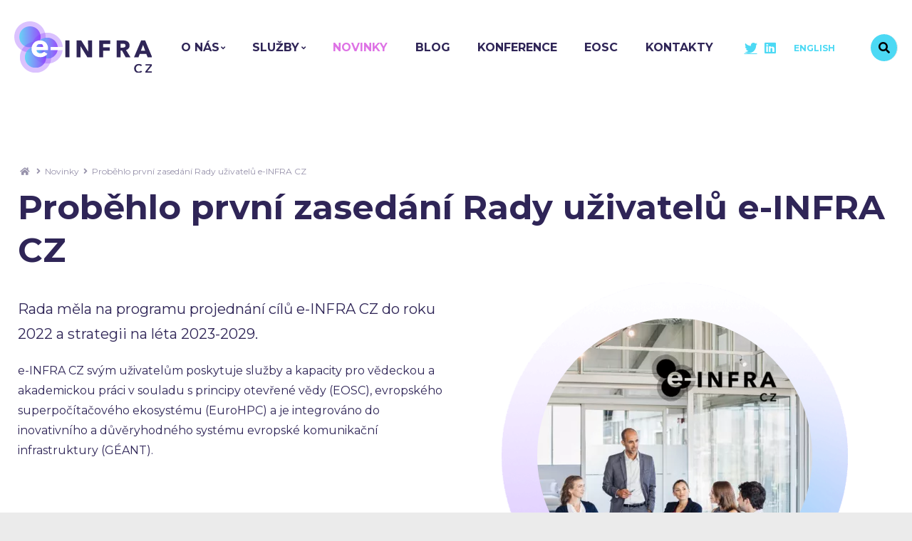

--- FILE ---
content_type: text/html
request_url: https://www.e-infra.cz/novinky/probehlo-prvni-zasedani-rady-uzivatelu-e-infra-cz
body_size: 3829
content:
<!DOCTYPE html> <html lang="cs"> <head> <meta charset="utf-8"/> <link href="https://www.e-infra.cz/css/3376b411ae881222ee4f68ce51b154fb.css?f8ee772d" rel="stylesheet" type="text/css"/> <title>Proběhlo první zasedání Rady uživatelů e-INFRA CZ - e-infra.cz</title> <meta name="Keywords" content="Proběhlo první zasedání Rady uživatelů e-INFRA CZ - e-infra.cz"> <meta name="Description" content="Rada měla na programu projednání cílů e-INFRA CZ do roku 2022 a strategii na léta 2023-2029."> <meta property="og:image" content="https://www.e-infra.cz/file/e132218d381b59bc3e6fa958d227a782/377/2.png"> <meta property="og:image:width" content="500"> <meta property="og:image:height" content="500"> <meta property="og:title" content="Proběhlo první zasedání Rady uživatelů e-INFRA CZ - e-infra.cz"> <meta property="og:description" content="Rada měla na programu projednání cílů e-INFRA CZ do roku 2022 a strategii na léta 2023-2029."> <meta property="og:site_name" content="e-infra.cz"> <meta property="og:url" content="https://www.e-infra.cz/novinky/probehlo-prvni-zasedani-rady-uzivatelu-e-infra-cz"> <meta name="apple-mobile-web-app-title" content="E-infra.cz"> <meta name="author" content="NETservis s.r.o."/> <meta name="MobileOptimized" content="width"/> <meta name="HandheldFriendly" content="true"/> <meta name="viewport" content="width=device-width, initial-scale=1.0, user-scalable=yes"/> <script src="/scripts/jquery-3.2.1.min.js"></script> <link rel="canonical" href="//www.e-infra.cz/novinky/probehlo-prvni-zasedani-rady-uzivatelu-e-infra-cz" /> <link rel="icon" type="image/svg+xml" href="//www.e-infra.cz/file/8a46e25120eb50e33af28a8ff9df2850/282/favicon/logo-e-infra.svg"> <link rel="apple-touch-icon" type="image/svg+xml" href="//www.e-infra.cz/file/8a46e25120eb50e33af28a8ff9df2850/282/favicon/logo-e-infra.svg" /> <link rel="shortcut icon" type="image/svg+xml" href="//www.e-infra.cz/file/8a46e25120eb50e33af28a8ff9df2850/282/favicon/logo-e-infra.svg" /> <!-- Kookiecheck.cz --> <script nonce='8d3c4666b241a61e4eb1e6e0c61e9163597f5fa3' src="https://kookiecheck.cz/static/script/8c267817b58a0a32bfcdffb6501dc38c"></script> <!-- Global site tag (gtag.js) - Google Analytics --> <script nonce='8d3c4666b241a61e4eb1e6e0c61e9163597f5fa3' async src="https://www.googletagmanager.com/gtag/js?id=G-0ZMC2L13F3"></script> <script nonce='8d3c4666b241a61e4eb1e6e0c61e9163597f5fa3' > window.dataLayer = window.dataLayer || []; function gtag(){dataLayer.push(arguments);} gtag('js', new Date()); gtag('config', 'G-0ZMC2L13F3'); </script> <meta name="robots" content="index,follow"> <link rel="preconnect" href="https://fonts.gstatic.com/" crossorigin> <link href="//fonts.googleapis.com/css2?family=Montserrat:ital,wght@0,400;0,700;1,400;1,700&display=swap" rel="stylesheet" type="text/css"/> </head> <body class="cs pageID3 L-withoutheader"> <div id="page" > <header role="banner"> <div class="section section--header"> <div class="header"> <div class="logo"> <a class="logo__link" href="/" title="Úvodní stránka" aria-label="Úvodní stránka"><img class="logo__img" src="/img/logo.svg" alt="e-infra.cz"></a> </div> <nav class="topNav" aria-label="Hlavní navigace"> <ul class="nav nav--topNavLvl1"> <li class="nav__item nav__item--topNavLvl1 hasSubmenu" id="li1"> <div class="nav__itemBox nav__itemBox--topNavLvl1"> <a class="nav__link nav__link--topNavLvl1" href="/o-nas"><span class="nav__linkText">O nás</span></a> <div class="nav__openBtn SubmenuOnClick" data-idprefix="" data-pageid="1"></div> </div> <div class="submenu submenu--topNavLvl1"> <ul class="nav nav--topNavLvl2"> <li class="nav__item nav__item--topNavLvl2 " id="li15"> <div class="nav__itemBox nav__itemBox--topNavLvl2"> <a class="nav__link nav__link--topNavLvl2" href="/o-nas/konsorcium"><span class="nav__linkText">Konsorcium <!-- by Texy2! --></span></a> </div> <div class="submenu submenu--topNavLvl2"> </div> </li> <li class="nav__item nav__item--topNavLvl2 " id="li16"> <div class="nav__itemBox nav__itemBox--topNavLvl2"> <a class="nav__link nav__link--topNavLvl2" href="/o-nas/projekty-na-vybudovani-e-infrastruktury-e-infra-cz"><span class="nav__linkText">Projekty</span></a> </div> <div class="submenu submenu--topNavLvl2"> </div> </li> <li class="nav__item nav__item--topNavLvl2 " id="li13"> <div class="nav__itemBox nav__itemBox--topNavLvl2"> <a class="nav__link nav__link--topNavLvl2" href="/o-nas/organizacni-struktura"><span class="nav__linkText">Organizační struktura</span></a> </div> <div class="submenu submenu--topNavLvl2"> </div> </li> <li class="nav__item nav__item--topNavLvl2 " id="li12"> <div class="nav__itemBox nav__itemBox--topNavLvl2"> <a class="nav__link nav__link--topNavLvl2" href="/o-nas/dokumenty"><span class="nav__linkText">Dokumenty</span></a> </div> <div class="submenu submenu--topNavLvl2"> </div> </li> <li class="nav__item nav__item--topNavLvl2 " id="li10"> <div class="nav__itemBox nav__itemBox--topNavLvl2"> <a class="nav__link nav__link--topNavLvl2" href="/o-nas/mezinarodni-spoluprace"><span class="nav__linkText">Mezinárodní spolupráce</span></a> </div> <div class="submenu submenu--topNavLvl2"> </div> </li> <li class="nav__item nav__item--topNavLvl2 " id="li47"> <div class="nav__itemBox nav__itemBox--topNavLvl2"> <a class="nav__link nav__link--topNavLvl2" href="/o-nas/povinnosti-uzivatele"><span class="nav__linkText">Povinnosti uživatele</span></a> </div> <div class="submenu submenu--topNavLvl2"> </div> </li> </ul> </div> </li> <li class="nav__item nav__item--topNavLvl1 hasSubmenu" id="li2"> <div class="nav__itemBox nav__itemBox--topNavLvl1"> <a class="nav__link nav__link--topNavLvl1" href="/sluzby"><span class="nav__linkText">Služby</span></a> <div class="nav__openBtn SubmenuOnClick" data-idprefix="" data-pageid="2"></div> </div> <div class="submenu submenu--topNavLvl1"> <ul class="nav nav--topNavLvl2"> <li class="nav__item nav__item--topNavLvl2 " id="li5"> <div class="nav__itemBox nav__itemBox--topNavLvl2"> <a class="nav__link nav__link--topNavLvl2" href="/sluzby/komunikacni-infrastruktura-a-sitove-sluzby"><span class="nav__linkText">Síť</span></a> </div> <div class="submenu submenu--topNavLvl2"> </div> </li> <li class="nav__item nav__item--topNavLvl2 " id="li6"> <div class="nav__itemBox nav__itemBox--topNavLvl2"> <a class="nav__link nav__link--topNavLvl2" href="/sluzby/narocne-vypocty"><span class="nav__linkText">Výpočty</span></a> </div> <div class="submenu submenu--topNavLvl2"> </div> </li> <li class="nav__item nav__item--topNavLvl2 " id="li7"> <div class="nav__itemBox nav__itemBox--topNavLvl2"> <a class="nav__link nav__link--topNavLvl2" href="/sluzby/datova-uloziste"><span class="nav__linkText">Datová úložistě</span></a> </div> <div class="submenu submenu--topNavLvl2"> </div> </li> <li class="nav__item nav__item--topNavLvl2 " id="li11"> <div class="nav__itemBox nav__itemBox--topNavLvl2"> <a class="nav__link nav__link--topNavLvl2" href="/sluzby/bezpecnost"><span class="nav__linkText">Bezpečnost</span></a> </div> <div class="submenu submenu--topNavLvl2"> </div> </li> <li class="nav__item nav__item--topNavLvl2 " id="li17"> <div class="nav__itemBox nav__itemBox--topNavLvl2"> <a class="nav__link nav__link--topNavLvl2" href="/sluzby/digitalni-identita"><span class="nav__linkText">Digitální identita</span></a> </div> <div class="submenu submenu--topNavLvl2"> </div> </li> <li class="nav__item nav__item--topNavLvl2 " id="li8"> <div class="nav__itemBox nav__itemBox--topNavLvl2"> <a class="nav__link nav__link--topNavLvl2" href="/sluzby/spoluprace-uzivatelu"><span class="nav__linkText">Spolupráce uživatelů</span></a> </div> <div class="submenu submenu--topNavLvl2"> </div> </li> </ul> </div> </li> <li class="nav__item nav__item--topNavLvl1 " id="li3"> <div class="nav__itemBox nav__itemBox--topNavLvl1"> <a class="nav__link nav__link--topNavLvl1 active nav__link--active" href="/novinky"><span class="nav__linkText">Novinky</span></a> </div> <div class="submenu submenu--topNavLvl1"> </div> </li> <li class="nav__item nav__item--topNavLvl1 " id="li80"> <div class="nav__itemBox nav__itemBox--topNavLvl1"> <a class="nav__link nav__link--topNavLvl1" href="https://blog.e-infra.cz/" target="_blank"><span class="nav__linkText">Blog</span></a> </div> <div class="submenu submenu--topNavLvl1"> </div> </li> <li class="nav__item nav__item--topNavLvl1 " id="li60"> <div class="nav__itemBox nav__itemBox--topNavLvl1"> <a class="nav__link nav__link--topNavLvl1" href="/konference-e-infra-cz"><span class="nav__linkText">Konference</span></a> </div> <div class="submenu submenu--topNavLvl1"> </div> </li> <li class="nav__item nav__item--topNavLvl1 " id="li51"> <div class="nav__itemBox nav__itemBox--topNavLvl1"> <a class="nav__link nav__link--topNavLvl1" href="/eosc"><span class="nav__linkText">EOSC</span></a> </div> <div class="submenu submenu--topNavLvl1"> </div> </li> <li class="nav__item nav__item--topNavLvl1 " id="li4"> <div class="nav__itemBox nav__itemBox--topNavLvl1"> <a class="nav__link nav__link--topNavLvl1" href="/kontakty"><span class="nav__linkText">Kontakty</span></a> </div> <div class="submenu submenu--topNavLvl1"> </div> </li> </ul> </nav> <button type="button" class="menuBtn" id="menuBtn" title="Navigace" aria-label="Zobrazit navigaci"><span><em></em></span></button> <div id="respNav" class="respNav" aria-label="Navigace"> <div class="respNavIn"> <nav class="respNavBox"> <div class="respNav__menu" role="navigation" > </div> <div class="respNav__topNav" role="navigation" > <ul class="nav nav--respNavLvl1"> <li class="nav__item nav__item--respNavLvl1 hasSubmenu" id="liresp1"> <div class="nav__itemBox nav__itemBox--respNavLvl1"> <a class="nav__link nav__link--respNavLvl1" href="/o-nas"><span class="nav__linkText">O nás</span></a> <div class="nav__openBtn SubmenuOnClick" data-idprefix="resp" data-pageid="1"></div> </div> <div class="submenu submenu--respNavLvl1"> <ul class="nav nav--respNavLvl2"> <li class="nav__item nav__item--respNavLvl2 " id="liresp15"> <div class="nav__itemBox nav__itemBox--respNavLvl2"> <a class="nav__link nav__link--respNavLvl2" href="/o-nas/konsorcium"><span class="nav__linkText">Konsorcium</span></a> </div> <div class="submenu submenu--respNavLvl2"> </div> </li> <li class="nav__item nav__item--respNavLvl2 " id="liresp16"> <div class="nav__itemBox nav__itemBox--respNavLvl2"> <a class="nav__link nav__link--respNavLvl2" href="/o-nas/projekty-na-vybudovani-e-infrastruktury-e-infra-cz"><span class="nav__linkText">Projekty</span></a> </div> <div class="submenu submenu--respNavLvl2"> </div> </li> <li class="nav__item nav__item--respNavLvl2 " id="liresp13"> <div class="nav__itemBox nav__itemBox--respNavLvl2"> <a class="nav__link nav__link--respNavLvl2" href="/o-nas/organizacni-struktura"><span class="nav__linkText">Organizační struktura</span></a> </div> <div class="submenu submenu--respNavLvl2"> </div> </li> <li class="nav__item nav__item--respNavLvl2 " id="liresp12"> <div class="nav__itemBox nav__itemBox--respNavLvl2"> <a class="nav__link nav__link--respNavLvl2" href="/o-nas/dokumenty"><span class="nav__linkText">Dokumenty</span></a> </div> <div class="submenu submenu--respNavLvl2"> </div> </li> <li class="nav__item nav__item--respNavLvl2 " id="liresp10"> <div class="nav__itemBox nav__itemBox--respNavLvl2"> <a class="nav__link nav__link--respNavLvl2" href="/o-nas/mezinarodni-spoluprace"><span class="nav__linkText">Mezinárodní spolupráce</span></a> </div> <div class="submenu submenu--respNavLvl2"> </div> </li> <li class="nav__item nav__item--respNavLvl2 " id="liresp47"> <div class="nav__itemBox nav__itemBox--respNavLvl2"> <a class="nav__link nav__link--respNavLvl2" href="/o-nas/povinnosti-uzivatele"><span class="nav__linkText">Povinnosti uživatele</span></a> </div> <div class="submenu submenu--respNavLvl2"> </div> </li> </ul> </div> </li> <li class="nav__item nav__item--respNavLvl1 hasSubmenu" id="liresp2"> <div class="nav__itemBox nav__itemBox--respNavLvl1"> <a class="nav__link nav__link--respNavLvl1" href="/sluzby"><span class="nav__linkText">Služby</span></a> <div class="nav__openBtn SubmenuOnClick" data-idprefix="resp" data-pageid="2"></div> </div> <div class="submenu submenu--respNavLvl1"> <ul class="nav nav--respNavLvl2"> <li class="nav__item nav__item--respNavLvl2 " id="liresp5"> <div class="nav__itemBox nav__itemBox--respNavLvl2"> <a class="nav__link nav__link--respNavLvl2" href="/sluzby/komunikacni-infrastruktura-a-sitove-sluzby"><span class="nav__linkText">Síť</span></a> </div> <div class="submenu submenu--respNavLvl2"> </div> </li> <li class="nav__item nav__item--respNavLvl2 " id="liresp6"> <div class="nav__itemBox nav__itemBox--respNavLvl2"> <a class="nav__link nav__link--respNavLvl2" href="/sluzby/narocne-vypocty"><span class="nav__linkText">Výpočty</span></a> </div> <div class="submenu submenu--respNavLvl2"> </div> </li> <li class="nav__item nav__item--respNavLvl2 " id="liresp7"> <div class="nav__itemBox nav__itemBox--respNavLvl2"> <a class="nav__link nav__link--respNavLvl2" href="/sluzby/datova-uloziste"><span class="nav__linkText">Datová úložistě</span></a> </div> <div class="submenu submenu--respNavLvl2"> </div> </li> <li class="nav__item nav__item--respNavLvl2 " id="liresp11"> <div class="nav__itemBox nav__itemBox--respNavLvl2"> <a class="nav__link nav__link--respNavLvl2" href="/sluzby/bezpecnost"><span class="nav__linkText">Bezpečnost</span></a> </div> <div class="submenu submenu--respNavLvl2"> </div> </li> <li class="nav__item nav__item--respNavLvl2 " id="liresp17"> <div class="nav__itemBox nav__itemBox--respNavLvl2"> <a class="nav__link nav__link--respNavLvl2" href="/sluzby/digitalni-identita"><span class="nav__linkText">Digitální identita</span></a> </div> <div class="submenu submenu--respNavLvl2"> </div> </li> <li class="nav__item nav__item--respNavLvl2 " id="liresp8"> <div class="nav__itemBox nav__itemBox--respNavLvl2"> <a class="nav__link nav__link--respNavLvl2" href="/sluzby/spoluprace-uzivatelu"><span class="nav__linkText">Spolupráce uživatelů</span></a> </div> <div class="submenu submenu--respNavLvl2"> </div> </li> </ul> </div> </li> <li class="nav__item nav__item--respNavLvl1 " id="liresp3"> <div class="nav__itemBox nav__itemBox--respNavLvl1"> <a class="nav__link nav__link--respNavLvl1 active nav__link--active" href="/novinky"><span class="nav__linkText">Novinky</span></a> </div> <div class="submenu submenu--respNavLvl1"> </div> </li> <li class="nav__item nav__item--respNavLvl1 " id="liresp80"> <div class="nav__itemBox nav__itemBox--respNavLvl1"> <a class="nav__link nav__link--respNavLvl1" href="https://blog.e-infra.cz/" target="_blank"><span class="nav__linkText">Blog</span></a> </div> <div class="submenu submenu--respNavLvl1"> </div> </li> <li class="nav__item nav__item--respNavLvl1 " id="liresp60"> <div class="nav__itemBox nav__itemBox--respNavLvl1"> <a class="nav__link nav__link--respNavLvl1" href="/konference-e-infra-cz"><span class="nav__linkText">Konference</span></a> </div> <div class="submenu submenu--respNavLvl1"> </div> </li> <li class="nav__item nav__item--respNavLvl1 " id="liresp51"> <div class="nav__itemBox nav__itemBox--respNavLvl1"> <a class="nav__link nav__link--respNavLvl1" href="/eosc"><span class="nav__linkText">EOSC</span></a> </div> <div class="submenu submenu--respNavLvl1"> </div> </li> <li class="nav__item nav__item--respNavLvl1 " id="liresp4"> <div class="nav__itemBox nav__itemBox--respNavLvl1"> <a class="nav__link nav__link--respNavLvl1" href="/kontakty"><span class="nav__linkText">Kontakty</span></a> </div> <div class="submenu submenu--respNavLvl1"> </div> </li> </ul> </div> </nav> </div> </div> <div id="dark"></div> <div class="topBox"> <div class="soc"> <a href="https://twitter.com/eINFRA_CZ" target="_blank" title="Twitter"><i aria-hidden="true" class="fab minw center fa-twitter"></i></a> <a href="https://www.linkedin.com/company/e-infra-cz/" target="_blank" title="linkedin"><i aria-hidden="true" class="fab minw center fa-linkedin"></i></a> </div> <div class="mut"> <a href="/en" class="mut__link">English</a> </div> <div class="search" accesskey="s"> <button type="button" aria-label="Vyhledávání" class="topBtn topBtn--search" id="searchButton"><i aria-hidden="true" class="fa fa-search"></i></button> <div class="searchBox" aria-hidden="false"> <div class="searchBoxIn"> <div class="section section--search"> <form class="search__form" action="/vyhledavani" id="search" method="get" role="search" aria-label="Vyhledávání"> <fieldset class="search__fieldset"> <input type="hidden" name="do-search" value="hledat" aria-hidden="true" /> <input name="q" id="searchField" aria-label="hledaný text..." class="searchinput search__input" placeholder="hledaný text..." type="search" size="25" /> <button type="submit" class="search__btn" aria-label="Vyhledat"> <i class="fa fa-search"></i> </button> <button class="search__close" aria-hidden="true" id="searchClose" aria-label="Zavřít" type="button"> <svg class="search__closeIco" fill="#ffffff" height="24" viewBox="0 0 24 24" width="24" xmlns="http://www.w3.org/2000/svg"> <path d="M19 6.41L17.59 5 12 10.59 6.41 5 5 6.41 10.59 12 5 17.59 6.41 19 12 13.41 17.59 19 19 17.59 13.41 12z" /> </svg> </button> </fieldset> </form> </div> </div> </div> </div> </div> </div> </div> </header> <main> <!-- OBSAH --> <section> <div class="section"> <div class="content" id="content"> <article> <nav class="breadCrumbs" aria-label="Drobečková navigace"><a href="/" title="Hlavní stránka" aria-label="Hlavní stránka" class="breadCrumbs__link"><i class="fa fa-home" aria-hidden="true"></i></a> <i class="fa fa-angle-right breadCrumbs__sep" aria-hidden="true"></i> <a href="/novinky">Novinky</a> <i class="fa fa-angle-right breadCrumbs__sep" aria-hidden="true"></i> <span class="breadCrumbs__position" aria-label="Aktuální stránka">Proběhlo první zasedání Rady uživatelů e-INFRA CZ</span> </nav> <h1>Proběhlo první zasedání Rady uživatelů e-INFRA CZ</h1> <div class="articleBody"> <div class="row row-pad30"> <div class="col-6"> <div class="abs"><p>Rada měla na programu projednání cílů e-INFRA CZ do roku 2022 a strategii na léta 2023-2029.</p> </div> <div class="editorBox"> <p>e-INFRA CZ svým uživatelům poskytuje služby a kapacity pro vědeckou a akademickou práci v souladu s principy otevřené vědy (EOSC), evropského superpočítačového ekosystému (EuroHPC) a je integrováno do inovativního a důvěryhodného systému evropské komunikační infrastruktury (GÉANT).</p> </div> </div> <div class="col-6"> <div class="circleImg"> <div class="circleImgIn"> <a href="//www.e-infra.cz/file/e132218d381b59bc3e6fa958d227a782/377/2.png" id="perexfancybox" rel="gallery" data-fancybox="gallery" data-fancybox-group="gallery" aria-label="Zvětšení fotografie do překryvného okna"> <picture> <source srcset="//www.e-infra.cz/file/e132218d381b59bc3e6fa958d227a782/377/bigperex:webp/2.webp 1x,//www.e-infra.cz/file/e132218d381b59bc3e6fa958d227a782/377/bigperex-2x:webp/2.webp 2x,//www.e-infra.cz/file/e132218d381b59bc3e6fa958d227a782/377/bigperex-3x:webp/2.webp 3x" type="image/webp"	> <source srcset="//www.e-infra.cz/file/e132218d381b59bc3e6fa958d227a782/377/bigperex/2.png 1x,//www.e-infra.cz/file/e132218d381b59bc3e6fa958d227a782/377/bigperex-2x/2.png 2x,//www.e-infra.cz/file/e132218d381b59bc3e6fa958d227a782/377/bigperex-3x/2.png 3x" type="image/png"	> <img src="//www.e-infra.cz/file/e132218d381b59bc3e6fa958d227a782/377/bigperex/2.png" alt="Proběhlo první zasedání Rady uživatelů e-INFRA CZ" title="Proběhlo první zasedání Rady uživatelů e-INFRA CZ"/> </picture> </a> </div> </div> </div> </div> </div> <div class="articleDetInfo"> <div class="articleInfo articleInfo--footer"> <div class="articleInfo__item">Publikováno: <time datetime="2021-03-31 11:53:00">31. 3. 2021</time></div> <div class="articleInfo__item">Sekce: <a class="articleInfo__link" href="/novinky">Novinky</a> </div> </div> </div> </article> <script type="text/javascript" nonce="8d3c4666b241a61e4eb1e6e0c61e9163597f5fa3"> $(function () { if ($('#photogallery a.fancybox').length == 0) { $('#perexfancybox').fancybox({type: 'image', minWidht: 1, minHeight: 1, hash: false}); } }); </script> </div> </div> </section> <script type="application/ld+json" nonce="8d3c4666b241a61e4eb1e6e0c61e9163597f5fa3"> { "@context": "http://schema.org", "@type": "NewsArticle", "headline": "Proběhlo první zasedání Rady uživatelů e-INFRA CZ", "description": "<p>Rada měla na programu projednání cílů e-INFRA CZ do roku 2022 a strategii na léta 2023-2029.</p> ", "publisher": { "@type": "Organization", "name": "", "logo": { "@type": "ImageObject", "url": "https://www.e-infra.cz/logo/1.png" } }, "url": "https://www.e-infra.cz/novinky/probehlo-prvni-zasedani-rady-uzivatelu-e-infra-cz", "dateModified": "2021-03-31 11:53:00", "author": { "@type": "Person", "name": "" }, "datePublished": "2021-03-31 11:53:00" , "image": "https://www.e-infra.cz/file/e132218d381b59bc3e6fa958d227a782/377/2.png" } </script> <!-- /OBSAH --> </main> <footer> <div class="footer"> <div class="section section--footer"> <nav class="topNav" aria-label="Hlavní navigace"> <ul class="nav nav--topNavLvl1"> <li class="nav__item nav__item--topNavLvl1 " id="li1"> <div class="nav__itemBox nav__itemBox--topNavLvl1"> <a class="nav__link nav__link--topNavLvl1" href="/o-nas"><span class="nav__linkText">O nás</span></a> </div> </li> <li class="nav__item nav__item--topNavLvl1 " id="li2"> <div class="nav__itemBox nav__itemBox--topNavLvl1"> <a class="nav__link nav__link--topNavLvl1" href="/sluzby"><span class="nav__linkText">Služby</span></a> </div> </li> <li class="nav__item nav__item--topNavLvl1 " id="li3"> <div class="nav__itemBox nav__itemBox--topNavLvl1"> <a class="nav__link nav__link--topNavLvl1 active nav__link--active" href="/novinky"><span class="nav__linkText">Novinky</span></a> </div> </li> <li class="nav__item nav__item--topNavLvl1 " id="li80"> <div class="nav__itemBox nav__itemBox--topNavLvl1"> <a class="nav__link nav__link--topNavLvl1" href="https://blog.e-infra.cz/" target="_blank"><span class="nav__linkText">Blog</span></a> </div> </li> <li class="nav__item nav__item--topNavLvl1 " id="li60"> <div class="nav__itemBox nav__itemBox--topNavLvl1"> <a class="nav__link nav__link--topNavLvl1" href="/konference-e-infra-cz"><span class="nav__linkText">Konference</span></a> </div> </li> <li class="nav__item nav__item--topNavLvl1 " id="li51"> <div class="nav__itemBox nav__itemBox--topNavLvl1"> <a class="nav__link nav__link--topNavLvl1" href="/eosc"><span class="nav__linkText">EOSC</span></a> </div> </li> <li class="nav__item nav__item--topNavLvl1 " id="li4"> <div class="nav__itemBox nav__itemBox--topNavLvl1"> <a class="nav__link nav__link--topNavLvl1" href="/kontakty"><span class="nav__linkText">Kontakty</span></a> </div> </li> </ul> </nav> <div class="soc"> <a href="https://twitter.com/eINFRA_CZ" target="_blank" title="Twitter"><i aria-hidden="true" class="fab minw center fa-twitter"></i></a> <a href="https://www.linkedin.com/company/e-infra-cz/" target="_blank" title="linkedin"><i aria-hidden="true" class="fab minw center fa-linkedin"></i></a> </div> <img src="/img/logo2.svg" class="fLogo" alt=""> <div class="userFooter"> &nbsp;&copy; 2021, Všechna práva vyhrazena e-INFRA CZ<br /> <br /> <a href="http://www.e-infra.cz/zpracovani-osobnich-udaju">Zpracování osobních údajů</a> </div> <div class="wbrFooter"> <a class="linkSitemap" href="/mapa-webu">Mapa webu</a> <span class="footer__sep">|</span> <a class="OnClickFooter2" href="http://www.netservis.cz/" title="NETservis s.r.o.">NETservis s.r.o.</a> &copy;&nbsp;	2026 </div> <!-- /row --> <div class="advr"> </div> </div> </div> </footer> </div> <script type="application/ld+json" nonce="8d3c4666b241a61e4eb1e6e0c61e9163597f5fa3"> { "@context": "http://schema.org", "@type": "Organization", "address": { "@type": "PostalAddress", "addressLocality": "", "postalCode": "", "streetAddress": "" }, "email": "", "name": "", "telephone": ""} </script> <!-- /#page --> <script src="//www.e-infra.cz/minifyjs/da3224505da9121bb6143e57d878c781.js"></script> <script src="//www.e-infra.cz/minifyjs/d356b4c51ffa6545e63382e1d9d75fd6.js?confirmMessage=Opravdu chcete tento příspěvek nahlásit jako závadný?"></script> <script type="text/javascript" src="//www.e-infra.cz/minifyjs/fa1da41f13b609a0c7ca47ade25ba7bd.js?searchurl=/vyhledavani&searchbuttontext=Zobrazit další výsledky"></script> <script src="//www.e-infra.cz/minifyjs/af153435e4d5d3b15f9cfaa2c73d389d.js?noplacemessage=Nemůžeme zobrazit nejbližší pobočku."></script> </body> </html> 

--- FILE ---
content_type: text/css
request_url: https://www.e-infra.cz/css/3376b411ae881222ee4f68ce51b154fb.css?f8ee772d
body_size: 36890
content:
/* https://www.e-infra.cz/css/classes.css */
* { margin: 0; } *, *:before, *:after { -webkit-box-sizing: border-box; box-sizing: border-box; background-clip: padding-box; } img { -webkit-box-sizing: content-box; box-sizing: content-box; border: 0; max-width: 100%; height: auto; } .center { text-align: center !important; } .center-block { margin-left: auto !important; margin-right: auto !important; display: block !important; } .right { text-align: right !important; } .left { text-align: left !important; } .justify { text-align: justify !important; } .kur { font-style: italic !important; } .uppercase { text-transform: uppercase; } .nomargin { margin: 0 !important; } .nomargin-top { margin-top: 0 !important; } .nomargin-left { margin-left: 0 !important; } .nomargin-right { margin-right: 0 !important; } .nomargin-bottom { margin-bottom: 0 !important; } .nopad { padding: 0 !important; } .nopad-top { padding-top: 0 !important; } .nopad-left { padding-left: 0 !important; } .nopad-right { padding-right: 0 !important; } .nopad-bottom { padding-bottom: 0 !important; } .clear { clear: both !important; } .clear-left { clear: left !important; } .clear-right { clear: right !important; } .proexp { position: relative !important; } .bezramu, .noborder { border: 0 !important; } .bezpozadi, .nobg { background-image: none !important; background-color: transparent !important; } .block { display: block !important; } .inline { display: inline !important; } .inline-block { display: inline-block !important; } .no, .none { display: none !important; } .nowrap { white-space: nowrap !important; } .full { width: 100% !important; } .auto { width: auto !important; } .hand { cursor: pointer; } .float-right { float: right !important; } .float-left { float: left !important; } .nofloat { float: none !important; } .top { vertical-align: top !important; } .middle { vertical-align: middle !important; } .bottom { vertical-align: bottom !important; } .abc { list-style-type: lower-alpha; } .nounder { text-decoration: none !important; } .under, .underline { text-decoration: underline !important; } .breakAll { word-break: break-all; display: inline-block; } /*velikosti*/ .xxs { font-size: .625rem !important; } .xs { font-size: .75rem !important; } .s { font-size: .875rem !important; } .m { font-size: 1em !important; } .l { font-size: 1.125em !important; } .xl { font-size: 1.25rem !important; } .xxl { font-size: 1.375rem !important; } .xxxl { font-size: 1.5rem !important; } .xxxxl { font-size: 1.75rem !important; } .xxxxxl { font-size: 2rem !important; } .xxxxxxl { font-size: 2.5rem !important; } big { font-size: 1.2em; } small { font-size: .8em; } .lh-m { line-height: 1em !important; } .lh-l { line-height: 1.2em !important; } .lh-xl { line-height: 1.4em !important; } .lh-xxl { line-height: 1.6em !important; } .lh-xxxl { line-height: 1.8em !important; } .lh-xxxxl { line-height: 2em !important; } /*obrazky*/ .obr, .obr-left { float: left; margin: 0px 1.75rem .5rem 0; } .obr2, .obr-right { float: right; margin: 0px 0px .5rem 1.75rem; } .obr3, .obr-center { float: none; margin: 0px auto; display: block; } @media (min-width: 481px) { .maxw50 { max-width: 50% !important; } .maxw33 { max-width: 33% !important; } } p, ul, ol { margin: 1em 0; padding: 0; } ol { padding-left: 2.2em; } ul { list-style-type: none; } ul ul, ol ol { margin: 1em 0em 1em 1.5em; } ul ul ul, ol ol ol { margin: 1em 0em 1em 3em; } q, blockquote { quotes: "\201E" "\201C"; } figure { margin: 0; } address { font-style: normal; display: block; margin: .5em 0; } hr { height: 1px; clear: both; padding: 0; border: 0; background: var(--bdrColor); margin: var(--vSpace) 0; } h1 a, h2 a, h3 a, h4 a, h5 a { text-decoration: none; } h1 a:hover, h2 a:hover, h3 a:hover, h4 a:hover, h5 a:hover { text-decoration: none; } .lomic { margin: 0; height: 1px; margin-top: -1px; clear: both; } .crop, .orez, .hellip { text-overflow: ellipsis; overflow: hidden; white-space: nowrap; display: block; } .content:after { clear: both; height: 1px; display: block; content: ' '; } a[href^="tel:"], a[href^="tel:"]:hover { cursor: default; text-decoration: none; color: var(--textColor); } /* :any-link:focus, button:focus { outline: none; } :any-link:focus img { outline: var(--primColor) solid 2px; } */ .fa { font-weight: 700; font-family: 'Font Awesome 5 Pro'; } .minw { min-width: 1.5em; } .videoIframe iframe, .videoCont video, .embededContent iframe, .embededContent img { position: absolute; width: 100%; height: 100%; left: 0; top: 0; bottom: 0; right: 0; } .videoIframe, .videoCont, .embededContent { position: relative; width: 100%; height: 0; padding-bottom: 56.25%; } @media (min-width: 600px) { .to2columns { column-count: 2; column-gap: 3rem; margin: 1.5em 0; } } @media (min-width: 761px) { .to3columns { column-count: 3; column-gap: 3rem; margin: 1.5em 0; } } :matches(.to2columns, .to3columns):matches(h1, h2, h3, h4, h5, h6, li) { page-break-inside: avoid; -webkit-column-break-inside: avoid; break-inside: avoid; } .scrollBox { overflow: auto; overflow-x: auto; overflow-y: visible; max-width: 100%; width: 100%; } .vSpace { margin: var(--vSpace) 0; } .hSpace { margin: var(--hSpace) 0; } .primColor { color: var(--primColor); } .textColor { color: var(--textColor); } .secColor { color: var(--secColor); } .altColor { color: var(--altColor); } .fwB, strong, strong strong, .bold { font-weight: var(--fwB); } .fwL { font-weight: var(--fwL); } .fwN { font-weight: var(--fwN); } .inRow { display: flex; justify-content: space-between; flex-flow: row wrap; align-items: center; margin: -5px; } .inRow > div { padding: 5px; } .inRow * { margin: 0; } .hidden { border: 0; clip: rect(0 0 0 0); height: 1px; margin: -1px; overflow: hidden; padding: 0; position: absolute; width: 1px; }
/* https://www.e-infra.cz/css/row.css */
.col-1, .col-2, .col-3, .col-4, .col-5, .col-6, .col-7, .col-8, .col-9, .col-10, .col-11 { min-height: 1px; float: left; position: relative; } .col-1 { width: 8.333333333333332%; } .col-2 { width: 16.666666666666664%; } .col-3 { width: 25%; } .col-4 { width: 33.33333333333333%; } .col-5 { width: 41.66666666666667%; } .col-6 { width: 50%; } .col-7 { width: 58.333333333333336%; } .col-8 { width: 66.66666666666666%; } .col-9 { width: 75%; } .col-10 { width: 83.33333333333334%; } .col-11 { width: 91.66666666666666%; } .col-12 { width: 100%; position: relative; } .row { margin-left: -15px; margin-right: -15px; clear: both; display: flex; align-items: stretch; flex-flow: row wrap; } .row + .row { margin-top: var(--vSpace); } .row-pad0 { margin-left: 0; margin-right: 0; clear: both; } .row-pad5 { margin-left: -5px; margin-right: -5px; clear: both; } .row-pad10 { margin-left: -10px; margin-right: -10px; } .row-pad20 { margin-left: -20px; margin-right: -20px; } .row-pad25 { margin-left: -25px; margin-right: -25px; } .row-pad30 { margin-left: -30px; margin-right: -30px; } .row-pad50 { margin-left: -50px; margin-right: -50px; } .row h1:first-child, .row h2:first-child, .row h3:first-child, .row h4:first-child, .row h5:first-child { margin-top: 0; } .row>div[class^="col-"] { padding: 0 15px; } .row-pad0>div[class^="col-"] { padding: 0 0; } .row-pad5>div[class^="col-"] { padding: 0 5px; } .row-pad10>div[class^="col-"] { padding: 0 10px; } .row-pad20>div[class^="col-"] { padding: 0 20px; } .row-pad25>div[class^="col-"] { padding: 0 25px; } .row-pad30>div[class^="col-"] { padding: 0 30px; } .row-pad50>div[class^="col-"] { padding: 0 50px; } .separated > div[class^="col-"] { border-left: 1px solid var(--bdrColor); border-right: 1px solid var(--bdrColor); } .separated > div[class^="col-"]:first-child { border-left: 0; } .separated > div[class^="col-"]:last-child { border-right: 0; } .separated > div[class^="col-"]+div[class^="col"] { margin-left: -1px; } .separated > div[class^="col-"] { border-color: var(--bdrColor); } @media (max-width: 1280px) { .row-pad20, .row-pad25, .row-pad30, .row-pad50 { margin-left: -15px; margin-right: -15px; } .row-pad20 > div[class^="col-"], .row-pad25 > div[class^="col-"], .row-pad30 > div[class^="col-"], .row-pad50 > div[class^="col-"] { padding-left: 15px; padding-right: 15px; } } @media (max-width: 760px) { .row > div[class^="col-"] { width: 100%; float: none; flex: auto; padding-bottom: 2rem; } .row > div[class^="col-"]:last-child { padding-bottom: 0; } .goHalf div[class^="col-"] { width: 50%; float: left; } .row.separated > div[class^="col-"] { border-width: 0; } .row.goHalf.separated > div[class^="col-"]:nth-of-type(2n+2) { border-left-width: 1px; } } @media (max-width: 380px) { .goHalf div[class^="col-"] { width: 100%; float: none; } .goHalf .row.separated > div[class^="col-"]:nth-of-type(2n+2) { border-width: 0; } }
@media screen { 
/* https://www.e-infra.cz/css/default.css */
html { background: #ebebeb; margin: 0; padding: 0; -webkit-text-size-adjust: 100%; -ms-text-size-adjust: 100%; } body { background: transparent; margin: 0; padding: 0; font-size: 1em; line-height: 1.75; font-family: 'Montserrat', system-ui, sans-serif; color: var(--textColor); font-style: normal; } #page { display: flex; flex-direction: column; flex-wrap: nowrap; min-height: 100vh; box-shadow: 0 0 20px rgba(0, 0, 0, .15); max-width: 1920px; margin-left: auto; margin-right: auto; background-color: white; position: relative; padding-top: 160px; } main { flex: auto; } h1, h2, h3, h4, h5 { margin: 2rem 0 1.5rem 0; line-height: 1.25em; } h1 a, h2 a, h3 a, h4 a, h5 a { color: var(--textColor); } h1 { font-size: 3em; margin-top: 0; margin-bottom: 1rem; } h2 { font-size: 1.5em; } h3 { font-size: 1.25em; } h4 { font-size: 1.125em; } h5 { font-size: 1em; } a { color: var(--secColor); transition: color 0.25s, border-color 0.25s, background 0.25s; } .section { max-width: 1270px; display: block; margin: 0 auto; padding: 0 20px; position: relative; width: 100%; } header { position: absolute; left: 0; top: 0; right: 0; z-index: 50; } .header { display: flex; justify-content: space-between; align-items: center; padding-top: 30px; } .section--header { max-width: 100%; } .logo { max-width: 260px; width: 20%; } .logo__img { display: block; max-width: 100%; width: 100%; height: auto; } .logo h1 { margin: 0; } .topBox { display: flex; align-items: center; } .topBtn:hover, .topBtn:focus { background: var(--secColor); color: white; text-decoration: none; } .topBtn { cursor: pointer; width: 38px; height: 38px; text-align: center; font-size: 16px; background: var(--primColor); border: 1px solid var(--bdrColor); border-width: 0 1px 0 0; text-decoration: none; display: flex; align-items: center; justify-content: center; border-radius: 50%; } .mut { margin: 0 50px 0 20px; } .mut__link:hover { color: var(--secColor); text-decoration: underline; } .soc a { color: currentColor; display: contents; } .soc { color: var(--primColor); font-size: 1.125em; display: flex; align-items: center; } footer .soc { color: white; margin: 20px 0; justify-content: center; font-size: 1.5em; gap: 1em; } .mut__link { color: var(--primColor); text-decoration: none; font-weight: var(--fwB); text-transform: uppercase; font-size: .75rem; } .content, .asideCol { padding: var(--vSpace) 0; } footer { background: url(/img/bg4.jpg) center 100% no-repeat; background-color: #fff; color: white; text-align: center; padding: var(--vSpace) 0; } .footer a:hover { color: var(--primColor); } .footer a { color: white; } .footer .nav--topNavLvl1 { justify-content: center; } .footer .nav__item--topNavLvl1 { flex: none; } .fLogo { display: block; max-width: 260px; margin: var(--vSpace) auto; } .userFooter, .wbrFooter { font-size: .75em; line-height: 1.2em; margin: 10px 0; } .bg1 { background: url(/img/bg1.jpg) center 100% no-repeat; } .bg3 { background: url(/img/bg3.jpg) center 100% no-repeat; background-size: cover; color: white; } .bg2 { background: url(/img/bg2.jpg) center 0% no-repeat; background-size: 1680px auto; } .bg3 h2 { color: var(--primColor); } .row.about img { position: relative; right: -15px; bottom: -40px; } .row.about { align-items: flex-end; } @media (min-width: 1681px) { .bg1 { background-image: url(/img/corner-r.png), url(/img/corner.png); background-position: 100% 100%, 0 100%; } .bg2 { background-size: 100% auto; } } .narrow > h2 { margin-top: 0; } .narrow { text-align: center; max-width: 900px; margin-left: auto; margin-right: auto; } .serviceBox { display: flex; flex-flow: row wrap; justify-content: space-between; list-style-type: none; margin: var(--hSpace) 0; padding: 0; } .serviceBox li { padding: 0; width: 16.666666666666%; min-width: 12em; max-width: 18em; } .service { display: block; text-align: center; text-decoration: none; color: white; text-transform: uppercase; font-weight: var(--fwB); position: relative; line-height: 1.2em; } .service__in { position: absolute; left: 0; top: 0; right: 0; height: 80%; display: flex; justify-content: center; align-items: center; } .service__cont { width: 100%; flex: auto; } .service__ico { margin-left: auto; margin-right: auto; margin-bottom: 10px; max-width: 30%; display: block; margin-top: -20px; } .service__ico svg { display: block; fill: currentColor; stroke: currentColor; width: 100%; height: auto; } .service__text { max-width: 8em; display: block; margin: 0 auto; font-size: .875rem; } .moreBtn { text-align: center; margin-top: 30px; } header:after { content: ' '; display: block; position: absolute; left: 0; top: 0; right: 0; background: white linear-gradient(to bottom, rgba(255, 255, 255, 1) 35%, rgba(238, 231, 255, 1) 64%, rgba(163, 205, 249, 1) 100%); z-index: -1; height: 0; transition: transform .2s ease-out, height .2s ease-out; min-height: 140px; height: 150%; transform: translateY(-110%); box-shadow: 0 0 5px rgba(0, 0, 0, .3); } .submenu--on header:after { height: 480px; transform: translateY(0); } .imgBox { display: flex; flex-flow: row wrap; } .imgBox__img { width: 50%; } .imgBox__cont { width: 50%; padding-left: 60px; } .imgBox__imgIn { position: relative; max-width: 615px; margin-bottom: calc(var(--vSpace) * -1); margin-top: calc(var(--vSpace) * -1); margin-left: auto; margin-right: auto; } .imgBox__imgIn img { display: block; } .imgBox__upload { position: absolute; left: 9.756%; top: 9.0%; height: auto; border-radius: 50%; width: 43.95%; max-width: 270px; } .circleImg { max-width: 502px; margin-left: auto; margin-right: auto; } .circleImg img { display: block; border-radius: 50%; margin-left: auto; margin-right: auto; } .circleImgIn { background: url(/img/img.png) center 0 no-repeat; display: block; background-size: 100% auto; display: inline-block; padding: 10%; padding-bottom: 30%; } .e-mail { font-size: 2em; font-weight: var(--fwB); } a:hover, a:focus { color: var(--textColor); text-decoration: underline; }
}
@media screen { 
/* https://www.e-infra.cz/css/nav.css */
.nav { margin: 0; padding: 0; } .nav__item { position: relative; text-align: left; } .topNav { padding: 0 20px; } @media (min-width: 1360px) { .topNav { min-width: 48rem; } } .nav--topNavLvl1 { display: flex; align-items: stretch; justify-content: center; justify-content: space-around; } .nav__item--topNavLvl1 { display: flex; align-content: stretch; float: left; flex: auto; } .nav__link--topNavLvl1 { display: flex; flex: auto; padding: 4px clamp(10px, 1.5vw, 20px); align-items: center; justify-content: center; height: 50px; line-height: 1.25em; color: var(--textColor); text-align: center; text-decoration: none; text-transform: uppercase; font-weight: var(--fwB); } .hasSubmenu .nav__link--topNavLvl1:after { content: "\f107"; font-family: 'Font Awesome 5 Pro'; font-weight: 400; -moz-osx-font-smoothing: grayscale; -webkit-font-smoothing: antialiased; font-style: normal; font-variant: normal; text-rendering: auto; padding-left: .25em; font-size: 10px; } .nav__link--topNavLvl1.nav__link--active, .nav__item--topNavLvl1:hover .nav__link--topNavLvl1, .nav__link--topNavLvl1:focus { color: var(--altColor); text-decoration: none; outline: none; } .submenu--topNavLvl1 { position: absolute; left: 0; top: 50px; width: 300px; z-index: 5000; min-width: 100%; opacity: 0; padding: 20px 0 0 0; visibility: hidden; transition: opacity 0.25s ease-out; } .nav__link--topNavLvl2 { display: block; padding: 7px 20px; color: var(--textColor); text-decoration: none; border-top: 1px solid rgba(255, 255, 255, 0.15); } .nav__link--topNavLvl2:hover { text-decoration: underline; color: var(--secColor); } .nav__link--menuLvl1, .nav__link--menuLvl2 { background: var(--primColor); color: White; font-weight: var(--fwL); font-size: 1.1em; display: block; text-decoration: none; padding: 10px 15px; border-bottom: 1px solid rgba(0, 0, 0, 0.15); } .menu .nav__item { z-index: 2; } .submenu--menuLvl1 { position: absolute; right: -280px; top: 0; width: 280px; opacity: 0; visibility: hidden; transition: opacity 0.25s ease-out; transition-delay: .2s; } .nav__link--menuLvl1:hover, .nav__link--menuLvl2, .nav__link--menuLvl1.nav__link--active, .nav__item--menuLvl1:hover .nav__link--menuLvl1, .nav__link--menuLvl1:focus { background-image: linear-gradient( rgba(0, 0, 0, 0.15), rgba(0, 0, 0, 0.15)); color: White; text-decoration: none; outline: none; } .nav__link--menuLvl2:hover { background-image: linear-gradient( rgba(0, 0, 0, 0.25), rgba(0, 0, 0, 0.25)); text-decoration: none; color: white; } .hasSubmenu:hover .submenu--menuLvl1, .hasSubmenu:hover .submenu--topNavLvl1 { opacity: 1; visibility: visible; } .menuBtn, .respNav, #dark { display: none; } /* responsivni menu */ .menuBtn, .respNav, #dark, .nav__openBtn { display: none; } @media (max-width: 960px) { .menuBtn { position: fixed; height: 60px; display: flex; align-items: center; justify-content: center; right: 0; top: 0; background-color: white; line-height: 14px; font-size: 12px; text-transform: uppercase; cursor: pointer; z-index: 200; transition: color .2s ease-out; transition-delay: .4s; width: 100px; border: 1px solid var(--bdrColor); border-width: 0 1px 0 0; color: var(--textColor); } .menuBtn:after { content: 'MENU'; padding-left: 10px; font-weight: var(--fwB); } /*barva ikony*/ .menuBtn em, .menuBtn span:after, .menuBtn span:before { background: var(--textColor); background-clip: border-box; } .respNav { background: white; padding-top: 60px; position: fixed; z-index: 150; right: 0; top: 0; height: 100%; width: 260px; margin: 0; float: none; margin: 0; display: block; box-shadow: 0 2px 2px rgba(0, 0, 0, .2); transform: translateX(110%); transition: transform .25s; } .respNavIn { max-height: 100%; overflow: auto; } .respNav .nav__link { display: block; text-align: left; text-decoration: none; padding: 0; color: var(--textColor); font-weight: var(--fwB); padding: 12px 25px; text-transform: uppercase; } .respNav .nav__link:hover { color: var(--primColor); text-decoration: none; } .respNav .submenu { display: none; margin: 0; padding: 0 0 12px 15px; } .respNav .submenu .nav__link { text-transform: none; font-weight: var(--fwL); padding: 10px; } .respNav .hasSubmenu .nav__openBtn:before { content: "\f107"; font-family: Font Awesome\ 5 Pro; font-weight: 400; -moz-osx-font-smoothing: grayscale; -webkit-font-smoothing: antialiased; display: inline-block; font-style: normal; font-variant: normal; text-rendering: auto; line-height: 1; font-size: 12px; } .respNav .hasSubmenu .nav__openBtn:after { content: ' '; display: block; height: 70%; width: 1px; background: var(--bdrColor); top: 50%; left: 0; position: absolute; transform: translateY(-50%); } .respNav .hasSubmenu > .nav__itemBox { position: relative; padding-right: 40px; } .respNav .hasSubmenu .nav__openBtn { position: absolute; z-index: 5; right: 0; top: 0; cursor: pointer; width: 40px; text-align: center; height: 100%; padding: 0; display: flex; align-items: center; justify-content: center; } .respNav .showSubmenu > .nav__itemBox .nav__openBtn:before { transform: rotate(180deg); } .respNav .showSubmenu > .nav__link { color: var(--primColor); } .respNav .showSubmenu > .submenu { display: block; } .nav__item--home { display: none; } #dark { position: fixed; z-index: -100; left: 0; top: 0; width: 100%; height: 100%; background: rgba(47, 37, 87, 0.58); visibility: hidden; opacity: 0; transition: opacity .5s ease-out; } /*MENU IKONA*/ .menuBtn span { display: block; vertical-align: middle; width: 20px; position: relative; height: 16px; overflow: hidden; } .menuBtn em { display: block; height: 2px; margin: 7px auto 0 auto; width: 20px; transition: width .15s, background-color .15s; } .menuBtn span:after, .menuBtn span:before { display: block; height: 2px; content: " "; width: 100%; position: absolute; left: 0; top: 0; transition: all .15s; transition-delay: .2s; transform-origin: 50% 50%; } .menuBtn span:before { top: auto; bottom: 0; } /* vysunuti menu */ /* barva ikony*/ .menuOn .menuBtn em, .menuOn .menuBtn span:after, .menuOn .menuBtn span:before { background-color: var(--primColor); } /*barva tlacitka*/ .menuOn .menuBtn { background: transparent; border-color: transparent; color: var(--primColor); } .menuOn .menuBtn em { width: 0; } .menuOn .menuBtn span:after { top: 7px; transform: rotate(45deg); } .menuOn .menuBtn span:before { bottom: 7px; transform: rotate(-45deg); } .menuOn #dark { z-index: 101; display: block; visibility: visible; opacity: 1; } .menuOn .respNav { transform: translateX(0); } } @media (max-width: 480px) { .menuBtn { width: 50px; } .menuBtn:after { display: none; } }
}
/* https://www.e-infra.cz/css/table.css */
table { font-size: 1em; font-family: inherit; border-collapse: collapse; border-spacing: 0; } .tab, table[border="1"] { font-size: 1em; border-collapse: collapse; margin: var(--vSpace) 0; width: auto; line-height: 1.3em; border: 1px solid var(--bdrColor); border-width: 0; } .tab td, .tab th, table[border="1"] td, table[border="1"] th { border: 1px solid var(--bdrColor); padding: 10px 10px; border-width: 0; } .tab thead th, table[border="1"] thead th { vertical-align: middle; } .tab th, table[border="1"] th { border-width: 0; font-weight: var(--fwB); text-align: left; vertical-align: top; font-size: .9em; text-transform: uppercase; color: var(--textColor); } .tab th p, table[border="1"] th p, .tab td p, table[border="1"] td p { padding: 0; margin: 0; } .tab thead th, table[border="1"] thead th { border-width: 0 0 1px 0; } .tab tr:nth-of-type(even), table[border="1"] tr:nth-of-type(even) { background: rgba(0, 0, 0, 0.025); } .thReplace { display: none; } caption { font-size: 1.2rem; padding: .5rem 0; } @media (max-width: 600px) { .respTab, .respTab tr, .respTab td, .respTab th, .respTab tbody { display: block; width: 100% !important; text-align: left !important; border-width: 0; background: transparent; } .respTab thead, .respTab tr.thRow { display: none; } table.respTab tr { display: block; width: 100%; padding: 0; } table.respTab { border-width: 1px 0 0 0; } .respTab td:empty, .respTab th:empty, .respTab tr:empty { display: none; } table.respTab .thReplace, table.respTab .tdCont { width: 60%; padding: 10px; vertical-align: top; min-width: 10em; font-weight: var(--fwB); } table.respTab .thReplace { display: block; color: var(--primColor); font-weight: var(--fwN); width: 40%; } table.respTab td { display: flex; width: 100%; border-width: 0 0 1px 0; padding: 0; } table.respTab caption { margin: 1.5em 0; width: 100%; display: block; padding: 0; } table.respTab tbody th { font-size: 1.1em; font-weight: var(--fwB); } }
@media screen { 
/* https://www.e-infra.cz/css/form.css */
textarea, input[type="text"], input[type="button"], input[type="reset"], input[type="search"], input[type="email"], input[type="submit"], input[type="url"], input[type="tel"] { appearance: none; } select::-ms-expand { display: none; } input[type="search"]::-webkit-search-cancel-button, input[type="search"]::-webkit-search-decoration { -webkit-appearance: none; } button::-moz-focus-inner, input::-moz-focus-inner { padding: 0; border: 0; } input::-webkit-input-placeholder { line-height: normal !important; } input[type="checkbox"], input[type="radio"] { border: 0; padding: 0; background: transparent none; margin: 0; width: auto; border-radius: 0; } button { padding: 0; margin: 0; border-width: 0; background: transparent none; box-shadow: none; border-radius: 0; cursor: pointer; } input, textarea, select, .btn, .addFileButton { background: White; border: 1px solid rgba(0, 0, 0, 0.4); padding: 15px 25px; margin: 0; display: inline-block; text-decoration: none; width: 100%; line-height: 1.25rem; transition: border-color 1s; border-radius: 0; font-family: inherit; text-transform: none; font-size: 1em; vertical-align: middle; visibility: visible; outline: none; border-radius: 26px; } input, textarea, select, .select2 { font-size: 1rem; } input:focus, textarea:focus, select:focus { border-color: var(--primColor); } textarea { overflow: auto; vertical-align: top; } /*BUTTON*/ .btn { cursor: pointer; width: auto; border-color: var(--primColor); background: var(--primColor); color: var(--textColor); font-weight: var(--fwB); text-transform: uppercase; text-decoration: none; display: inline-block; vertical-align: middle; position: relative; z-index: 1; cursor: pointer; overflow: visible; background-size: 100% 0; transition: background .15s ease-out, border-color .15s ease-out; text-align: center; } .btn:hover, .btn:focus { color: white; text-decoration: none; outline: none; background: var(--secColor); border-color: var(--secColor); } .btn.btn-xxs { padding: 1px 6px; font-size: .9em; } .btn.btn-xs { padding: 4px 10px; font-size: .9em; } .btn.btn-s { padding: 6px 12px; } .btn.btn-l { padding: 12px 25px; } .btn.btn-xl { padding: 15px 30px; font-size: 1.1em; } .btn.btn-xxl, .btn--submitForm { padding: 20px 35px; font-size: 1.125em; } .btn2 { border-color: var(--secColor); background: var(--secColor); } .btn3 { border-color: var(--altColor); background: var(--altColor); } /* layout formulare */ form, fieldset { margin: 0; padding: 0; border: 0; width: 100%; } .form { margin-top: var(--hSpace); } .form .row, .formBox .formRow { padding-top: 5px; padding-bottom: 5px; margin-top: 0; margin-bottom: 0; } .formLayout--top .row { margin-top: 0; margin-bottom: 0; } .form fieldset+fieldset { border-top: 1px solid var(--bdrColor); margin-top: var(--vSpace); padding-top: var(--vSpace); } .form h2, .form h3, .form h4 { margin: 0 0 5px 0; } .agree { margin: 2px 0; border: 1px solid #cbd5db; overflow: auto; height: 80px; color: var(--primColor); padding: 6px; display: inline-block; background: White; box-shadow: 0 0 4px var(--bdrColor) inset; } .help-block, .pozn { font-size: .75rem; line-height: 1.35em; display: block; margin: 0; padding-top: .15rem; } .submitForm { margin-top: 2rem; } /* validace */ .help-block.error, .has-error .labelBox, .has-error label { color: #d50000; } .has-error input, .has-error textarea, .has-error .inputBox input[type="text"], .has-error .inputBox textarea, .has-error .inputBox input[type="file"], .has-error .inputBox input[type="password"] { border-color: #d50000; } .required .inputDesc:after, .required label:after { content: "*"; padding-left: 3px; font-size: .85em; } .formLayout--placeholder .required { position: relative; } .formLayout--placeholder .required:after { content: "*"; font-size: .875em; position: absolute; right: 15px; top: 15px; z-index: 2; line-height: .85em; opacity: .75; } .inputReplaceGroup label:after { display: none; } /* vnitrni mini-form */ .formBox fieldset { margin: 0; } .formBox { max-width: 500px; padding: 5px 20px; border: 1px solid var(--bdrColor); margin: 0 auto; } .formBox label, .talkForm label { display: inline-block; padding-bottom: .35em; } .formBox .inRow { margin-top: 5px; margin-bottom: 5px; display: flex; } .loginlinkbox { align-self: center; } .loginlinkbox a { color: var(--textColor); } .loginlinkbox a:hover { color: var(--primColor); } /* generovane formulare */ .formLayout--SBS .formRow { width: 100%; display: flex; margin-top: 10px; margin-bottom: 10px; align-items: flex-start; justify-content: flex-start; } .formGen input, .formGen select, .formGen textarea { margin: 0; } .labelBox { display: flex; margin: 0; padding: 0; line-height: 1em; } .formLayout--SBS .labelBox { padding: 0 var(--hSpace) 0 0; width: 25%; align-items: center; min-height: 2.625rem; } .formLayout--top .labelBox:empty, .formLayout--SBS .labelBox:empty { padding: 0; min-height: 0; } .formLayout--SBS .inputBox { width: 75%; } .formLayout--top .labelBox { align-items: flex-end; padding: .35em 0; min-height: 2.825em; } .addFileButton { cursor: pointer; display: inline-block; text-align: left; } .addFileButton:hover, .fileRemove:hover { background: var(--primColor); border-color: var(--primColor); color: white; box-shadow: none; } .fileIns { margin: 8px 0 10px 0; padding: 0; list-style-position: inside; } .fileIns i { margin: 0 5px; font-size: 1rem; } .fileIns .fileRemove { cursor: pointer; line-height: 20px; width: 20px; font-size: 12px; display: inline-block; vertical-align: baseline; text-align: center; margin-left: 5px; } .rowForm__input, .btn.rowForm__btn { margin: 0; text-align: center; width: 100%; } .formInfoText { font-size: .9375em; margin-top: 10px; margin-bottom: 10px; } @media (min-width: 481px) { .rowForm__l { flex: auto; } .rowForm__input { text-align: left; border-right-width: 0; } .btn.rowForm__btn { width: auto; } .rowForm { display: flex; max-width: 35rem; margin-left: auto; margin-right: auto; } .rowForm__r { flex: none; } } @media (max-width: 760px) { .form .row > div[class^="col-"] { margin-top: 0; padding-bottom: 0; } .formLayout--top .labelBox { min-height: 0; margin-top: 10px; } } @media (max-width: 600px) { .formLayout--SBS .formRow { flex-flow: row wrap; } .formLayout--SBS .labelBox { padding: 0; width: 100%; min-height: 0; padding: .35rem 0; } .formLayout--SBS .inputBox { width: 100%; } .submitForm { margin-top: 1rem; } }
}

/* webredakce */

/* https://www.e-infra.cz/css/articles.css */
.article { margin: var(--vSpace) 0; border: 1px solid var(--bdrColor); border-width: 0; overflow-wrap: break-word; word-wrap: break-word; hyphens: auto; } .articleIn { display: flex; flex-flow: row nowrap; align-items: flex-start; } .articleImg~.articleCont { padding-left: var(--hSpace); width: 60%; } .articleCont { flex: auto; } .articleImg img { height: auto; display: block; width: 100%; border-radius: 50%; } .articleImg a{display: block;} .articleImg { padding-top: .25em; max-width: 304px; width: 40%; background: url(/img/gal.png) center center no-repeat; background-size: contain; padding: 32px; } .articleHdr { margin: 0; text-transform: none; font-size: 1em; } .articleInfo { font-size: .75em; margin-bottom: 10px; } .articleInfo__item { display: inline-block; margin: 2px 10px 2px 0; opacity: var(--setOpacity); } .articleInfo__link { color: var(--textColor); } .tk i { margin-right: 4px; min-width: 0; } .tk { display: inline-block; } .date { white-space: nowrap; opacity: 1; } .articleInfo, .articleText, .more { margin-top: 8px; } .articleText p +p { margin-top: .75em; } .articleText p { margin: 0; } .articleInfo__item .num { line-height: 16px; font-size: 11px; color: White; background: #646b6f; border-radius: 7px; padding: 0 3px; text-align: center; display: inline-block; min-width: 16px; text-decoration: none; } .articleListCols article .articleImg img { max-width: 100%; } .articleListCols article .articleImg { width: 100%; margin: 0; margin-bottom: -.7em; max-width: 341px; background: url(/img/article.jpg) center center no-repeat; background-size: contain; } .articleListCols article .articleCont { padding: 0; width: 100%; } .articleListCols .articleIn { display: block; } .articleList.articleListCols .article { width: 33.3333333333333%; margin: 0; border-width: 0; padding: 15px; } .articleListCols { display: flex; flex-flow: row wrap; margin: -15px; } /* clanky ve sloupecku */ .box .article { margin-top: 15px; } .box .article+.article { padding-top: 15px; border-width: 1px 0 0 0; } .box .articleHdr { margin: 0; font-size: 1.25em; line-height: 1.25em; } .box .articleInfo { margin: 2px 0 0 0; } .box .articleText { margin-top: 2px; } /* detail clanku */ .dateRange span { opacity: var(--setOpacity); } .dateRange { margin: var(--vSpace) 0; } .dateRange strong { font-weight: var(--fwL); font-size: 1.5em; line-height: 1.3em; display: block; opacity: 1; } .articleDetImg img { display: block; height: auto; width: auto; width: 100%; max-width: 480px; } .articleDetImg { padding: .25em 0 .5em var(--hSpace); float: right; max-width: 50%; } .imgDesc p { margin: 0; } .imgDesc { font-size: .875em; line-height: 1.25; border: 1px solid var(--bdrColor); border-width: 0 1px 1px 1px; padding: .5em .75em; overflow-wrap: break-word; word-wrap: break-word; hyphens: auto; } .abs, .perex { font-size: 1.25em; margin-top: 0; } .articleDetInfo .socIco a:hover, .articleDetInfo .socIco span:hover { color: white; background: var(--primColor); border-color: var(--primColor); } .articleDetInfo .socIco a, .articleDetInfo .socIco span { color: var(--textColor); border: 1px solid #dadada; cursor: pointer; border-radius: 50%; line-height: 32px; min-width: 34px; display: inline-block; text-align: center; font-size: 18px; margin: 2px; } .articleDetInfo .socIco i { opacity: var(--setOpacity); } .articleDetInfo .socIco { order: 2; padding-left: var(--hSpace); } .articleDetInfo { display: flex; justify-content: space-between; align-items: center; clear: both; } .articleBody:after { clear: both; height: 1px; content: ' '; display: block; } /* vypis souvisejicich clanku */ .relatedArticleList .articleHdr { font-size: 1em; font-weight: var(--fwN); line-height: 1.25em; } .relatedArticleList { display: flex; flex-flow: row wrap; align-items: stretch; } .relatedArticleList .article { width: 50%; float: left; margin: 0; padding: 0; } .relatedArticleList .article:nth-of-type(even) { padding-left: var(--hSpace); border-left-width: 1px; } .relatedArticleList .article:nth-of-type(odd) { padding-right: var(--hSpace); } .relatedArticleList .article:nth-of-type(n+3) { padding-top: 15px; } .relatedArticleList .articleImg img { max-width: 90px; } .relatedArticleList .articleInfo { margin: 0 0 4px 0; font-size: .95em; } .relatedArticleList .articleImg~.articleCont { padding-left: 15px; } .relatedArticleList .articleImg { padding-top: 0; max-width: 90px; flex-shrink: 10; padding: 10px; } @media (max-width: 760px) { .articleList .articleImg img { width: 100%; } .articleList .articleImg { width: 35%; min-width: 35%; } } @media (max-width: 640px) { .articleList.articleListCols .article { width: 100%; margin-left: auto; margin-right: auto; } } @media (max-width: 480px) { .articleDetImg { padding: 0 0 .5em 0; float: none; max-width: 100%; } .relatedArticleList .article { width: 100%; } .relatedArticleList .article:nth-of-type(even) { padding-left: 0; } .relatedArticleList .article:nth-of-type(odd) { padding-right: 0; } .relatedArticleList .article:nth-of-type(n+2) { border-top-width: 1px; margin-top: 10px; padding-top: 10px; } .articleDetInfo { flex-wrap: wrap; } .articleDetInfo .socIco { order: -1; padding-left: 0; margin: 0 0 15px 0; } .perex { font-size: 1.125em; } } @media (min-width: 376px) AND (max-width: 760px) { .articleList.articleListCols .article { width: 100%; max-width: 100%; } .articleListCols .articleIn { display: flex; align-items: flex-start; flex: auto; } .articleListCols article .articleImg { padding: 20px; width: 40%; } .articleListCols article .articleCont { padding-left: 20px; width: 60%; } } @media (max-width: 375px) { .articleList .articleIn { flex-wrap: wrap; display: block; } .articleList .articleImg img { max-width: 360px; } .articleList .articleImg { width: 100%; min-width: 100%; } .articleList .articleImg~.articleCont { padding-left: 0; } .articleImg~.articleCont { width: 100%; } }
@media screen { 
/* https://www.e-infra.cz/css/login.css */
.loginBox { position: relative; } .dialog__window:before { content: ' '; width: 10px; height: 10px; display: block; background: var(--bdrColor); -webkit-transform: rotate(45deg); transform: rotate(45deg); position: absolute; z-index: -1; top: 3px; right: 20px; } .dialog { position: absolute; display: none; top: 55px; right: 0; width: 100%; z-index: 10; overflow: visible; padding-top: 7px; min-width: 240px; } .dialog__window { background: white; border: 1px solid var(--bdrColor); } .boxHdr { margin: 0 0 15px 0; color: var(--primColor); font-size: 1.1em; } .btn--loginForm { width: 100%; text-align: left; } .loginForm__item { margin: 8px 0; } .loginForm__fieldset { padding: 15px; } .loginForm__item input { margin: 0; } .btn--loginForm i { float: right; font-size: 12px; line-height: 20px; } .loginBtns { border-top: 1px solid var(--bdrColor); padding: 5px 0; } .rr { display: block; text-decoration: none; font-size: .75rem; line-height: 1.3em; padding: 0 15px; color: var(--textColor); margin: 10px 0; } .rr:hover { text-decoration: none; color: var(--primColor); } .rr i { opacity: .75; font-size: 14px; min-width: 2em; } .dialogMenu { margin: 0; padding: 0; } .dialogMenu__link { display: block; text-decoration: none; padding: 10px 15px; text-align: left; color: var(--textColor); line-height: 1.2rem; } .dialogMenu__item { border-top: 1px solid var(--bdrColor); margin: 0; padding: 0; display: block; float: none; } .dialogMenu__link i { display: inline-block; float: right; font-size: 14px; text-align: center; min-width: 2em; color: var(--textColor); opacity: .5; line-height: 1.2rem; } .dialogMenu__link:hover { text-decoration: none; color: var(--primColor); } .userName i { font-size: 18px; vertical-align: middle; padding-right: 5px; } .userName { padding: 10px 15px; margin: 0; font-size: 1.1em; background: #f8f8f8; color: var(--primColor); }
}
@media screen { 
/* https://www.e-infra.cz/css/search.css */
.searchBox { position: absolute; left: 0; top: 0; width: 100%; height: 100%; text-align: center; background: var(--primColor) linear-gradient(45deg, #895bfb 40%, rgba(137, 91, 251, 0) 100%) no-repeat; transform: translateY(-100%); transition: transform .2s ease-out; z-index: -20; visibility: hidden; opacity: 0; } .searchBoxIn { height: 100%; display: flex; align-items: center; width: 100%; } .search--on .searchBox { transform: translateY(0); visibility: visible; opacity: 1; z-index: 50; } .search__input { padding: 20px; margin: 0; height: 50px; padding: 0 15px; width: 100%; min-height: 0; background: transparent; color: white; border-radius: 0; font-weight: var(--fwB); border-width: 0; } .search__fieldset { position: relative; display: block; width: 100%; padding-left: 50px; padding-right: 50px; } .search__btn:hover { background: var(--textColor); } .search__btn { width: 50px; height: 50px; line-height: 50px; margin: 0; border: 0; position: absolute; right: 0; top: 0; color: white; background: transparent; font-size: 18px; padding: 0; min-height: 0; border-radius: 50%; background: var(--secColor); } .search__close:hover { background: rgba(0, 0, 0, 0.15); } .search__closeIco { display: block; margin: 0 auto; width: 20px; height: 20px; } .search__close { position: absolute; left: 0; top: 0; border-radius: 50%; color: white; height: 100%; width: 50px; cursor: pointer; z-index: 201; display: flex; align-items: center; justify-content: center; } .search__input::-webkit-input-placeholder { color: rgba(255, 255, 255, 0.6); } .search__input::-moz-placeholder { color: rgba(255, 255, 255, 0.6); } .search__input:-ms-input-placeholder { color: rgba(255, 255, 255, 0.6); } /* vyhledavani v obsahu */ .searchInContent .btn { margin: 0; border-radius: 0; position: absolute; right: 0; top: 0; padding: 0; cursor: pointer; line-height: 55px; width: 55px; display: inline-block; text-align: center; height: 55px; border-radius: 50%; } .searchInContent .btn i { min-width: 0; text-align: center; } .searchInContent input { margin: 0; height: 55px; padding-right: 55px; } .searchInContent p, .searchInContent fieldset { position: relative; margin: 0; } .searchInContent { margin: 20px auto; } /* naseptavac */ .autocomplete { position: absolute; width: 100%; z-index: -10; left: 0; right: 0; visibility: hidden; opacity: 0; transition: opacity .5s ease-out; } header .autocomplete { padding-left: 50px; padding-right: 50px; } .autocompleteIn { background: rgba(47, 37, 87, 0.9); backdrop-filter: blur(10px); color: white; white-space: normal; text-align: left; box-shadow: 0 10px 15px rgba(47, 37, 87, 0.2); max-width: 900px; } .ac__list { margin: 0 0 10px 0; padding: 0; list-style-type: none; } .ac__item { width: 100%; } .autocomplete__hdr { margin: 10px 15px 0 15px; padding: 10px 0 5px 0; font-size: 1rem; border: 1px solid rgba(255, 255, 255, 0.2); border-width: 1px 0 0 0; font-weight: var(--fwB); } .acLink { text-decoration: none; display: flex; width: 100%; color: var(--textColor); padding: 8px 15px; color: white; line-height: 1.2em; align-items: center; } .acLink:hover { background: rgba(0, 0, 0, 0.05); color: white; text-decoration: none; } .acLink__img i { opacity: .75; font-size: 20px; } .acLink__img { vertical-align: middle; padding: 0; min-width: 90px; text-align: center; flex-shrink: 10; } .acLink__img img { height: auto; display: block; margin: 0 auto; } .acLink__cont { width: 100%; text-align: left; padding-left: 15px; flex: auto; } .acLink__hdr { font-weight: normal; } .autocomplete__hdr:first-child { border: 0; margin-top: 0; } .search--on .autocomplete--on .autocomplete, .content .autocomplete--on .autocomplete { opacity: 1; visibility: visible; z-index: 10; } .autocomplete .autocompleteSelected a, .autocomplete .autocompleteSelected a:hover { background: rgba(0, 0, 0, 0.05); } .acLink__date { font-size: .9em; line-height: 1.2em; font-style: normal; display: block; padding: 0; opacity: .75; } .autocompleteAll { display: block; font-size: .9em; margin-top: 10px; padding: 5px 10px; color: white; background: rgba(0, 0, 0, 0.15); text-decoration: none; line-height: 1.2em; text-align: center; } .autocompleteAll i { margin-right: 5px; } .autocompleteAll:hover { color: white; background: rgba(0, 0, 0, 0.25); text-decoration: none; } @media (max-width: 960px) { .searchBox { padding-right: 100px; } .search .section { padding-left: 5px; padding-right: 10px; } } @media (max-width: 460px) { header .autocomplete { padding-left: 0; padding-right: 0; font-size: .9em; } .search__input { padding-left: 5px; padding-right: 5px; } .section--search { padding: 0; } } @media (max-width: 375px) { .searchBox { padding-right: 50px; } }
}
@media screen { 
/* https://www.e-infra.cz/css/slideshow.css */
.slideShow { position: relative; min-height: 700px; height: auto; } .slide { position: absolute; left: 0; top: 0; width: 100%; height: 100%; background: transparent no-repeat center center; background-size: cover; } .slide__in { padding: 0; width: 100%; height: 100%; left: 0; top: 0; right: 0; bottom: 0; position: absolute; display: flex; align-items: center; } .slide__hdr span { color: var(--primColor); } .slide__hdr { font-size: 3em; margin: 0 0 5px 0; text-transform: uppercase; font-weight: var(--fwB); line-height: 1.25em; text-transform: none; } .lowercase{	text-transform: none; } .slide__in .section { display: flex; align-items: center; flex-flow: row wrap; } .slide__text p { margin: 0; line-height: 1.25em; } .slide__img img { display: block; max-width: 100%; height: auto; } .slide__img { width: 50%; } .slide__cont { flex: auto; width: 50%; padding-left: 60px; } .slidesSwitcher { white-space: nowrap; padding: 0; text-align: center; z-index: 5; position: absolute; left: 0; right: 0; bottom: 50px; min-height: 1.5em; z-index: 10; display: flex; flex-flow: row wrap; align-items: center; justify-content: center; } .slidesAnim { position: absolute; right: 20px; top: 20px; z-index: 10; } .slidesAnim__btn { border: 2px solid #fff; width: 40px; height: 40px; display: flex; align-items: center; justify-content: center; background: transparent; font-size: 1em; padding: 0; margin: 0; color: white; font-size: 16px; opacity: .6; border-radius: 50%; } .slidesAnim__btn:hover, .slidesAnim__btn--active, .slidesAnim__btn:focus { background: var(--primColor); border-color: var(--primColor); color: white; opacity: 1; } .slidesSwitcher__btn { display: inline-block; width: 12px; height: 12px; overflow: hidden; background: var(--primColor); cursor: pointer; margin: 0 0 0 10px; border-radius: 50%; } .slidesSwitcher__btn:hover { background: var(--secColor); } .slidesSwitcher__btn--active, .slidesSwitcher__btn:focus { background: var(--textColor); } @media (max-width: 1230px) { .slideShow { height: 0; padding-bottom: calc(100% / 16 * 9); min-height: 330px; padding-top: 30px; } } @media (max-width: 960px) { .slidesSwitcher { bottom: 20px; } } @media (max-width: 640px) { .slide__cont { padding-left: 30px; } } @media (max-width: 480px) { .slide__img { width: 100%; max-width: 270px; margin-left: auto; margin-right: auto; margin-bottom: 10px; padding-top: 20px; } .slide__cont { flex: auto; width: 100%; padding-left: 0; padding-bottom: 30px; } .slide__in { align-items: flex-start; } .slideShow { height: auto; padding: 0; min-height: 33em; padding-top: 10px; } }
}
/* https://www.e-infra.cz/css/products.css */
.itemList { display: flex; flex-flow: row wrap; flex-wrap: wrap; align-items: stretch; margin-left: -15px; margin-right: -15px; } .content section .itemList { padding-top: 6px; } .item { width: 33.33333%; padding: 0 15px; display: flex; align-items: stretch; overflow-wrap: break-word; word-wrap: break-word; hyphens: auto; } .itemIn { border: 1px solid var(--bdrColor); border-width: 0; display: flex; flex-flow: column nowrap; align-items: stretch; flex: auto; min-width: 1%; } .itemCont h3 { margin: 0; } .itemCont p { margin: 0; max-width: 100%; overflow: hidden; width: 100%; overflow-wrap: break-word; word-wrap: break-word; hyphens: auto; } .itemText { margin-top: 8px; flex-grow: 100; } .price span { display: block; opacity: var(--setOpacity); font-size: .7rem; line-height: 1.2em; } .price strong { display: block; font-size: 1.4em; line-height: 1.2em; white-space: nowrap; } .price { margin: 8px 0 0 0; } .item .price { flex: 0 100 auto; } .box .price { margin: 2px 0 0 0; } .box .price strong { font-size: 1.1em; } .priceInDet strong { font-size: 2em; } .priceInDet .price { display: inline-block; border: 1px solid var(--bdrColor); padding: 15px 30px; } .priceInDet { margin: 15px 0; } .itemCont { line-height: 1.25em; padding-top: 10px; display: flex; flex-flow: column nowrap; flex: auto; } .itemImg { flex: none; } .itemImg img { display: block; width: 100%; height: auto; } .item:nth-of-type(n+4) .itemIn { border-top-width: 1px; padding-top: 30px; margin-top: 30px; } .tab.productTab { width: 100%; } .productTab h4 { margin: 0; } .productTab .price { margin: 0; } .productTab .price strong { font-size: 1.25em; line-height: 1.2em; } .relatedArticleList .price strong { font-size: 1em; } /*filtorovani */ .sortBox { display: flex; justify-content: space-between; align-items: center; flex-flow: row wrap; margin: -5px -15px 30px -15px; } .sortBoxL, .sortBoxL { padding: 5px; } .sortby { display: inline-block; position: relative; } .sortby span strong { text-transform: lowercase; } .sortby__btn { display: block; line-height: 30px; cursor: pointer; text-align: left; padding: 0 10px; border: 1px solid transparent; border-bottom-width: 0; white-space: nowrap; min-width: 120px; } .sortby__btn:hover, .sortby__btn:focus { color: var(--primColor); } .sortby__btn i { margin-left: 8px; vertical-align: middle; } .sortby ol { list-style-type: none; display: none; z-index: 10; margin: 0; padding: 4px 0; text-align: left; position: absolute; top: 31px; left: 0; width: 100%; background: #f8f8f8; border: 1px solid var(--bdrColor); border-top-width: 0; min-width: 120px; box-shadow: 0 15px 15px rgba(0, 0, 0, .1); } .sortbyOpen .sortby__btn, .sortbyOpen .sortby__btn:focus { background: #f8f8f8; border-color: var(--bdrColor); outline: 0; } .sortby ol li { cursor: pointer; } .sortby ol li a { color: var(--textColor); text-decoration: none; padding: 8px 10px; display: block; } .sortby ol li a:hover, .sortby ol li a:focus { color: var(--primColor); text-decoration: underline; } .sortbyOpen ol { display: block; } @media (max-width: 760px) { .itemList { margin-left: -10px; margin-right: -10px; } .item { padding: 0 10px; } .item { width: 50%; } .item:nth-of-type(n+3) .itemIn { border-top-width: 1px; padding-top: 15px; margin-top: 15px; } .productTab h4, .productTab .price strong { font-size: 1.1em; font-weight: var(--fwN); } } @media (max-width: 360px) { .itemList { display: block; } .item { width: 100%; } .item:nth-of-type(n+2) .itemIn { border-top-width: 1px; padding-top: 15px; margin-top: 15px; } }
/* https://www.e-infra.cz/css/photogallery.css */
.photogalleryList { display: flex; flex-flow: row wrap; margin: -10px; } .photo { padding: 15px; max-width: 205px; float: left; } .photo__box { border: 1px solid var(--bdrColor); border-width: 0; min-width: 1%; flex: auto; overflow-wrap: break-word; word-wrap: break-word; hyphens: auto; } .photo__desc p { margin: 0; } .photo__desc { line-height: 1.25em; font-size: .75em; padding-top: 10px; text-align: center; opacity: var(--setOpacity); } .photo__img { max-width: 175px; } .photo__img a { display: block; background: url(/img/gal.png) center center no-repeat; background-size: contain; padding: 15px; } .photo__img img { display: block; width: 100%; height: auto; border-radius: 50%; }
@media screen { 
/* https://www.e-infra.cz/css/calendar.css */
.popup { background: White; padding: 10px; border: 1px solid var(--bdrColor); position: absolute; width: 250px; line-height: 1.25em; display: none; text-align: left; left: -2px; top: 32px; } .popup .arrow { display: block; width: 10px; height: 10px; border-width: 1px; border-style: solid; border-color: var(--bdrColor) transparent transparent var(--bdrColor); background-color: white; transform: rotate(45deg); position: absolute; left: 8px; overflow: hidden; top: -5px; z-index: 2; } .popup:before { content: " "; display: block; position: absolute; left: 0; top: -20px; height: 20px; width: 40px; } .popup p { margin: 0; } .popup p+p { margin-top: 10px; } .popup a { text-decoration: none; } .cal { max-width: 18em; } .cal table { width: 100%; table-layout: fixed; border: 0; } .cal__day { vertical-align: middle; text-align: center; border: 0; line-height: 25px; font-size: .95em; } .cal__dayName { vertical-align: middle; text-align: center; border: 0; line-height: 25px; color: var(--primColor); font-weight: var(--fwN); } @media (hover: hover) { .cal__day:hover .popup { display: block; z-index: 10; } } .cal__day--past { color: rgba(45, 46, 49, 0.3); } .cal__link, .cal__link:hover { text-decoration: none; border-radius: 50%; color: White; margin: 0 auto; text-align: center; display: inline-block; width: 25px; height: 25px; background: var(--primColor); cursor: pointer; } .cal__event:hover .cal__link, .cal__link:focus { background: var(--secColor); text-decoration: none; color: white; outline: none; } .cal__event { position: relative; display: inline-block; } .cal__month { text-align: center; color: var(--textColor); margin: 0; font-size: 1.25em; order: 2; } .cal__day:hover .calendar__event { z-index: 9; } .cal__event:hover .cal__link { z-index: 11; position: relative; } .cal__hdr { display: flex; justify-content: space-between; margin-bottom: 10px; align-items: center; } .cal__btn:hover, .cal__btn:focus { color: var(--primColor); border-color: var(--bdrColor); } .cal__btn { display: inline-block; font-size: 18px; width: 32px; min-width: 32px; line-height: 30px; text-align: center; cursor: pointer; border: 1px solid transparent; transition: color .15s, border-color .15s; order: 1; } .cal__btn--next { order: 3; } .cal .date, .events .date { font-size: .9em; } .events ul { margin: 0; padding: 0; list-style-type: none; } .events ul li { margin-top: 1em; } .events h3 { margin: 2px 0 0 0; font-size: 1.25em; } .cal__item + .cal__item { margin-top: 8px; }
}
/* https://www.e-infra.cz/css/branch.css */
/*pobocka*/ .hotNews p + p { margin-top: 10px; } .hotNews p { margin: 0; } .hotNews { border-left: 10px solid var(--primColor); padding: 10px 15px; background: #f8f8f8; } .openTime { margin-top: 30px; margin-bottom: 30px; } .openTime span { white-space: nowrap; padding-right: 15px; display: inline-block; font-size: 1.2em; } .openTable { display: none; } .openTable td { padding-left: 15px; } .shop .bookmarks { margin-bottom: 0; } .shopMap { margin-bottom: 30px; } .postAddress { font-size: 1.2em; line-height: 1.4em; } .contactBox i, .UserFooter i { min-width: 1.5em; vertical-align: middle; text-align: center; opacity: .5; padding-right: 5px; } .contactPers__cont a { color: var(--textColor); } .contactPers { display: flex; justify-content: flex-start; } .contactPers__img { padding-right: 15px; max-width: 165px; width: 45%; min-width: 80px; } .contactPers__name { margin: 0; font-size: 1em; font-weight: var(--fwB); color: var(--textColor); } .contactPers__img img { width: 100%; max-width: 100%; height: auto; } .contactPers__cont { flex: auto; width: 55%; margin: 0; font-style: normal; line-height: 1.25em; } .contactPers__tel, .contactPers__mobile, .contactPers__email, .contactPers__note { margin-top: .35em; } .nPoint span { margin-right: 15px; } .nPoint { margin: 25px 0; border: 1px solid var(--bdrColor); padding: 10px; } /* google mapy */ .gm-style { text-align: center; font-size: .9em !important; font-size: .9rem !important; } .gm-style .btn { margin-top: 5px; } .gm-style h3, .gm-style h4 { margin: 0 0 5px 0; } .gm-style .gm-style-iw { font-size: 1em !important; }
/* https://www.e-infra.cz/css/discussion.css */
/* diksuze */ .disHeader, .talkHeader { display: flex; justify-content: space-between; flex-flow: row wrap; align-items: center; } .talk .text { margin: 5px 0; } .talk h2 { display: inline-block; vertical-align: middle; margin: 0; } .talk { margin: var(--vSpace) 0; } .talk .ip { font-size: .85em; opacity: .75; } .talk .up, .talk .down { white-space: nowrap; font-size: .9em; margin-right: 10px; } .talkSet span { display: inline-block; } .talkSet a { text-decoration: none; color: var(--textColor); } .talkSet i { font-size: 1.2em; text-align: center; display: inline-block; vertical-align: middle; width: 2.2em; line-height: 30px; opacity: var(--setOpacity); } .talkSet .spam:hover, .talkSet span.spam { background: #d50000; color: white; border-color: #d50000; } .talk .up a:hover i, .talkSet .green i, .talkSet .green { color: darkgreen; } .talk .down a:hover i, .talkSet .red i, .talkSet .red { color: #d50000; } .talkSet .spam { border: 1px solid #646b6f; display: inline-block; border-radius: 50%; width: 20px; line-height: 18px; text-align: center; font-weight: var(--fwB); font-size: 12px; color: #646b6f; } .talkBox .talkBox { padding: 10px 0 0 20px; margin-top: 10px; border-top: 1px solid #cbd5db; } .talk .talkBox { margin: 1em 0 0 0; background: #f8f8f8; padding: 15px; } .talk blockquote { margin-bottom: 10px; opacity: var(--setOpacity); padding: 5px 0; border-bottom: 1px dashed #cbd5db; display: none; } .quote > span { font-size: .85em; cursor: pointer; } .talkBox h3 { font-size: 1.25em; margin: 0; } .talk h4 { margin: 3px 0; font-size: .85em; font-weight: var(--fwN); line-height: 1.4em; color: var(--textColor); } .talkForm label { display: block; } .talkForm { margin: 0; background: #f8f8f8; padding: 15px 20px; display: none; } .textLength { float: right; font-size: .9em; opacity: var(--setOpacity); }
@media screen { 
/* https://www.e-infra.cz/css/input-replace.css */
.inputReplaceRow { display: flex; margin: 5px 0; } .inputHidden { position: absolute; opacity: 0; z-index: -100; } .inputReplaceLabel { align-self: center; flex: 100 1 auto; padding-left: 15px; } .inputReplaceLabel label { padding: 0; margin: 0; display: inline-block; cursor: pointer; } .checkbox-replaced, .radio-replaced { /*barva ramecku*/ border: 1px solid #bcbcbc; background-color: white; transition: border-color 1s; cursor: pointer; display: inline-block !important; vertical-align: middle; text-align: center; line-height: 24px; font-size: 16px; width: 26px; height: 26px; transition: border-color 1s; border-radius: 2px; } .checkbox-replaced:hover, .radio-replaced:hover { border-color: var(--primColor); } .checkbox-replaced.checked.disabled:before { color: var(--bdrColor); } .checkbox-replaced.disabled, .radio-replaced.disabled { border-color: var(--bdrColor); cursor: default; background: #f8f8f8; } .checkbox-replaced:before { content: "\f00c"; color: var(--primColor); /*barva zaskrtnuti*/ visibility: hidden; display: inline-block; font-family: 'Font Awesome 5 Pro'; font-weight: 400; text-rendering: auto; opacity: 0; } .radio-replaced { border-radius: 50%; line-height: 18px; position: relative; } .radio-replaced:before { content: " "; /*barva zaskrtnuti*/ background: var(--primColor); position: absolute; left: 50%; top: 50%; width: 10px; height: 10px; margin: -5px 0 0 -5px; line-height: 26px; display: inline-block; border-radius: 50%; visibility: hidden; opacity: 0; } .radio-replaced.checked.disabled { border-color: var(--bdrColor); } .radio-replaced.checked.disabled:before { background: #cbd5db; } .checkbox-replaced.checked:before, .radio-replaced.checked:before { visibility: visible; opacity: 1; transform: scale(1) } .radio-replaced:before, .checkbox-replaced:before { transform: scale(2); transition: .1s ease-in-out; }
}
/* https://www.e-infra.cz/css/components.css */
ul:not([class]) { margin-left: 0; padding: 0; list-style-image: none; } ul:not([class]) li { padding: 0; margin: 8px 0; position: relative; padding-left: 30px; display: block; } ul:not([class]) li:before { content: " "; background: var(--primColor); display: block; clear: both; border-radius: 50%; width: 6px; height: 6px; display: inline-block; position: absolute; left: 0; top: calc(1.5em / 2 - 3px); } .content>h1:nth-of-type(1) { margin-top: 0; } .wysiwyg.fancybox, .fancybox { cursor: zoom-in; cursor: url([data-uri]), url("/img/zoomin.cur"), zoom-in; } .fancybox-button:focus { outline: #fff dotted 2px; } .UserFooter p { margin: 0; display: inline; padding: 0; } .num { border-radius: 11px; display: inline-block; vertical-align: middle; color: var(--textColor); background-color: white; line-height: 22px; width: 22px; text-align: center; font-size: 11px; margin-left: 5px; font-style: normal; } /* soubory ke stazeni */ .filesDwnlList { display: flex; flex-wrap: wrap; align-items: stretch; } .file { float: left; width: 50%; padding-top: 5px; border-width: 0; border: 1px solid var(--bdrColor); border-width: 0; } .file span+span { align-self: center; } .file a { text-decoration: none; font-size: 1em; line-height: 1.4em; word-break: break-all; display: block; } .file a em { white-space: nowrap; word-break: normal; } .file i { font-size: 1.8em; vertical-align: middle; opacity: .5; display: inline-block; padding-right: 15px; } .file a em { color: var(--textColor); font-size: .9em; font-style: normal; opacity: var(--setOpacity); } .file p { margin: 0; display: flex; } .file:nth-of-type(even) { padding-left: var(--hSpace); border-left-width: 1px; } .file:nth-of-type(odd) { padding-right: var(--hSpace); } .file:nth-of-type(n+3) { padding-top: 15px; } @media (max-width: 760px) { .file:nth-of-type(even) { padding-left: var(--RhSpace); } .file:nth-of-type(odd) { padding-right: var(--RhSpace); } } @media (max-width: 480px) { .filesDwnlList { display: block; } .file { float: none; max-width: 100%; width: 100%; } .file:nth-of-type(even) { padding-left: 0; border-width: 0; } .file:nth-of-type(odd) { padding-right: 0; } .file:nth-of-type(n+2) { margin-top: 10px; padding-top: 10px; } } /* vypis podstranek  */ .subpages { margin: 2em 0; } .subpages .subImg img { width: auto; width: 100%; height: auto; } .subpages .subImg { max-width: 105px; padding: .25em 15px 0 0; } .subpages ul, .subpages__ul { margin: 0; padding: 0; list-style-type: none; } .subpages ul li { padding: 0; margin: 0; display: flex; position: relative; } .subText { align-self: center; flex-grow: 100; } .subpages ul li:before { display: none; } .subpages h4 { margin: 0 0 0 0; font-size: 1.5em; text-align: left; } .subpagesSimple h4 { font-size: 1.25em; } .subpages p { margin: 4px 0 0 0; opacity: var(--setOpacity); } .subpages ul li+li { margin-top: 1em; } .subpagesSimple ul li:before, ul li.subpagesSimpleLi:before { font-family: 'Font Awesome 5 Pro'; font-weight: 400; -moz-osx-font-smoothing: grayscale; -webkit-font-smoothing: antialiased; display: inline-block; font-style: normal; font-variant: normal; text-rendering: auto; line-height: 1; color: var(--primColor); content: "\f30b"; background: transparent; display: block; clear: both; border-radius: 0%; width: auto; height: auto; display: inline-block; position: absolute; left: 0; top: .25em; font-size: 1.1em; line-height: 1em; } ul li.subpagesSimpleLi:before { top: .45em; } .subpagesSimple ul li, ul li.subpagesSimpleLi { padding-left: 30px; line-height: 1.25em; } /* strankovani */ .navig, .abcd { margin: 30px 0 0 0; text-align: center; border: 1px solid var(--bdrColor); border-width: 1px 0 0 0; padding: 30px 0 0 0; } .navig a, .navig strong, .abcd span, .abcd a { color: var(--primColor); line-height: 30px; min-width: 32px; text-align: center; display: inline-block; margin: 2px 0; padding: 0 3px; border: 1px solid var(--bdrColor); text-decoration: none; } .navig strong { background: var(--primColor); color: White; font-weight: normal; } .navig span { display: inline-block; content: "..."; color: var(--primColor); line-height: 30px; margin: 0 3px; } .navig a:hover, .abcd a:hover, .abcd a.active { background: var(--secColor); color: White; text-decoration: none; } .navig i { font-size: 1.2em; min-width: 0; } .abcd span, .abcd a { min-width: 26px; line-height: 25px; } .abcd span { opacity: .3; color: var(--textColor); } @media (max-width: 375px) { .navig .navigNext, .navig .navigPrev { display: none; } } /* tagy */ .tagBox { margin: var(--hSpace) 0; } .tags { line-height: 1.25em; margin: .5em 0; font-size: .875em; display: flex; flex-flow: row wrap; align-items: center; } .tags__hdr { opacity: var(--setOpacity); display: inline-block; vertical-align: middle; font-weight: var(--fwN); color: var(--textColor); padding: 0 5px 0 0; margin: 0; } .tag:hover { background: var(--primColor); color: white; border-color: var(--primColor); text-decoration: none; } .tag { display: inline-block; vertical-align: middle; padding: 1px 6px; background: #f8f8f8; border: 1px solid var(--bdrColor); ; color: var(--textColor); text-decoration: none; border-radius: 2px; margin: 1px; } /* 404 */ .fa.superIco { font-size: 120px; vertical-align: middle; display: block; text-align: center; margin: 0 auto 20px auto; } /* ikonky soc. siti */ .socIco { text-align: right; margin-top: 30px; } .socIco a:hover, .socIco span:hover { color: white; background: var(--primColor); border-color: var(--primColor); } .socIco a, .socIco span { color: var(--textColor); border: 1px solid #dadada; cursor: pointer; border-radius: 50%; line-height: 32px; min-width: 34px; display: inline-block; text-align: center; font-size: 18px; margin: 2px; } .socIco i { opacity: var(--setOpacity); } /* nakupni kosik */ .shopBox { background: var(--altColor); padding: 10px 15px 15px 15px; cursor: pointer; } .shopBox h3 { color: White; line-height: 28px; background: transparent url(../img/shop.png) no-repeat 0 0; padding-left: 48px; margin: 0; } .shopBox p { color: White; line-height: 1.3em; } .shopBox a { color: White; font-weight: var(--fwB); } .shopBox p { margin: 10px 0 0 0; } .shopBox p span { font-size: .9em; display: block; color: rgba(255, 255, 255, .7) } /* loga */ .support ol { list-style-type: none; margin: 0 0 20px 0; padding: 0; display: table; width: 100%; table-layout: fixed; width: 100%; } .support li { display: table-cell; vertical-align: middle; text-align: center; height: 90px; padding: 0 5px; } .support img { display: inline-block; max-width: 100%; height: auto; } @media (max-width: 760px) { .support ul { list-style-type: none; margin: 0; padding: 0; display: block; } .support li { display: inline-block; vertical-align: middle; text-align: center; height: auto; padding: 10px 5px; } } /* reklamy */ .ad img { height: auto; max-width: 100%; } .ad p { margin: 0; } .ad-right { margin: 0; } /* drobeckova navigace */ .breadCrumbs { opacity: .5; font-size: .75em; margin-bottom: 10px; } .content > .breadCrumbs { margin-top: calc(var(--vSpace) * -1); } .breadCrumbs a:hover { color: var(--primColor); } .breadCrumbs a { color: var(--textColor); text-decoration: none; } .breadCrumbs i { margin: 0 3px; display: inline-block; min-width: 0; } h1~.breadCrumbs { margin-top: -20px; } /* infohlasky */ .message { z-index: 10000; position: fixed; width: 100%; left: 0; top: 0; font-weight: var(--fwB); padding: 0 60px; display: none; background: #116a11; background-size: 24px 24px; cursor: pointer; color: white; -moz-box-shadow: 0 3px 6px rgba(0, 0, 0, .15); -webkit-box-shadow: 0 3px 6px rgba(0, 0, 0, .15); box-shadow: 0 3px 6px rgba(0, 0, 0, .15); } .message-in { width: 100%; max-width: 800px; margin: 0 auto; padding: 10px; line-height: 1.4em; text-align: center; } .dialog__hdr { display: flex; justify-content: center; align-items: center; min-height: 3.125rem; } .message p { padding: 0; margin: 0; } .message a { color: currentColor; text-decoration: underline; } .message a:hover { color: currentColor; text-decoration: none; } .message button { min-width: 50px; text-align: center; width: auto; font-size: 1em; position: absolute; display: block; width: 50px; height: 100%; max-height: 100%; right: 0; top: 0; background-image: url([data-uri]); background-position: center center; background-repeat: no-repeat; background-size: 20px 20px; } .message button:hover, .message button:focus { background-color: rgba(0, 0, 0, 0.2); } .message h4 { margin: 0; } .message--error { background-color: #d50000; } .dialog__ico { font-size: 20px; vertical-align: middle; padding-right: 12px; } /* zalozky */ .bookmarks { margin-bottom: 30px; display: flex; padding-bottom: 2px; position: relative; } .bookmarks--right { justify-content: flex-end; } .bookmarks__tab { cursor: pointer; text-decoration: none; color: var(--textColor); text-align: center; padding: 0 15px; height: 48px; display: flex; align-items: center; justify-content: center; } .bookmarks__tab--active, .bookmarks__tab:hover, .bookmarks__tab:focus { background: var(--textColor); color: white; text-decoration: none; } .bookmarks:after { clear: both; background: var(--textColor); height: 2px; width: 100%; display: block; content: " "; position: absolute; left: 0; right: 0; bottom: 0; } .bookmarks__tab .num { background: var(--altColor); } /* loading */ .loading { position: fixed; right: 0; left: 0; top: 0; bottom: 0; z-index: 20000; background-color: rgba(255, 255, 255, 0.4); } .loading .loader { position: fixed; margin: -40px 0 0 -40px; left: 50%; top: 50%; z-index: 20001; } .loader { width: 80px; height: 80px; display: block; animation: animLoader 1.25s infinite linear; border-width: 8px; border-style: solid; border-color: var(--primColor) rgba(0, 0, 0, 0.2) rgba(0, 0, 0, 0.2) rgba(0, 0, 0, 0.2); border-radius: 50%; } @keyframes animLoader { 0% { transform: rotate(0); } 100% { transform: rotate(360deg); } } /* coookies */ .cookies { background: #E3E3E3; border-top: 1px solid var(--bdrColor); padding: 10px 5px; display: flex; font-size: .85em; line-height: 1.25em; position: fixed; right: 0; left: 0; bottom: 0; width: 100%; z-index: 100; justify-content: center; align-items: center; } .cookies p { margin: 0; } .cookiesBtn { padding: 0 10px; } .cookiesIn { max-width: 800px; padding: 0 10px; } .cookies .btn { padding: 5px 10px; } /* window popup */ .windowPopup { position: fixed; display: block; width: 100%; height: 100%; left: 0; top: 0; z-index: 1000; background: rgba(0, 0, 0, 0.35); display: none; } .windowPopupIn { position: absolute; left: 0; top: 0; right: 0; bottom: 0; width: 100%; height: 100%; display: flex; align-items: center; justify-content: center; padding: 15px; } .window__hdr { margin-top: 0; font-size: 1.5rem; } .window__contScroll { overflow: auto; position: relative; margin-right: -20px; padding-right: 20px; max-height: calc(100vh - 30px - 80px); } .window { background-color: white; padding: 40px; max-width: 760px; width: 100%; z-index: 5; border-radius: 6px; position: relative; } @media (max-width: 480px) { .window { padding: 20px; } } .window--smaller { max-width: 480px; text-align: center; } .window--bigger { max-width: 1120px; } .window__contScroll:after { clear: both; height: 1px; content: ' '; display: block; } .window .close { position: absolute; } .close { cursor: pointer; top: 10px; right: 10px; width: 26px; height: 26px; padding-top: 0; text-align: center; display: block; margin: 0 auto 10px auto; padding-top: 13px; } .close:after, .close:before { content: ' '; display: block; margin: 0 auto; height: 1px; width: 23px; background: var(--textColor); transform: rotate(45deg); transform-origin: 50% 50%; } .close:before { transform: rotate(-45deg); margin-bottom: -1px; } .close:hover { transform-origin: 50% 50%; transform: scale(1.25); } .loading { position: fixed; right: 0; left: 0; top: 0; bottom: 0; z-index: 20000; background-color: rgba(255, 255, 255, 0.6); } .loading .loader { position: fixed; margin: -40px 0 0 -40px; left: 50%; top: 50%; z-index: 20001; } .loader { width: 80px; height: 80px; display: inline-block; vertical-align: middle; animation: animLoader 1.25s infinite linear; border-width: 8px; border-style: solid; border-color: var(--primColor) rgba(0, 0, 0, 0.2) rgba(0, 0, 0, 0.2) rgba(0, 0, 0, 0.2); border-radius: 50%; } @keyframes animLoader { 0% { transform: rotate(0); } 100% { transform: rotate(359deg); } }
@media screen { 
/* https://www.e-infra.cz/css/responsive.css */
@media (max-width: 1230px) { .mut { margin: 0 20px; } } @media (max-width: 960px) { header { position: fixed; width: 100%; box-shadow: 0 0 15px rgba(222, 115, 229, 0.25); background-color: white; } .header { padding-top: 0; height: 60px; padding-right: 90px; } .logo { max-width: 120px; width: 50%; } .section { padding-left: 20px; padding-right: 20px; } #page { padding-top: 60px; } header .topNav { display: none; } .slide__hdr { font-size: 5vw; } a[href^="tel:"], a[href^="tel:"]:hover { text-decoration: underline; cursor: pointer; } .serviceBox { justify-content: center; } h1 { font-size: calc(1.2em + 2vw) } .serviceBox li { padding: 5px; width: 33.333333333333333333333333333%; } } @media (max-width: 760px) { .imgBox__img { width: 100%; order: 2; } .imgBox__cont { width: 100%; padding-left: 0; } .serviceBox li { padding: 5px; width: 50%; } } @media (max-width: 640px) { .nav--topNavLvl1 { flex-flow: row wrap; justify-content: center; } } @media (max-width: 480px) { .header { padding-right: 35px; } .header .soc{display: none;} .serviceBox li { margin-bottom: -30px; } }
}

/* plugins */

/* https://www.e-infra.cz/css/jquery-ui-1.10.3.custom.css */
/*! jQuery UI - v1.10.3 - 2013-09-14 * http://jqueryui.com * Includes: jquery.ui.core.css, jquery.ui.resizable.css, jquery.ui.selectable.css, jquery.ui.accordion.css, jquery.ui.autocomplete.css, jquery.ui.button.css, jquery.ui.datepicker.css, jquery.ui.dialog.css, jquery.ui.menu.css, jquery.ui.progressbar.css, jquery.ui.slider.css, jquery.ui.spinner.css, jquery.ui.tabs.css, jquery.ui.tooltip.css, jquery.ui.theme.css * To view and modify this theme, visit http://jqueryui.com/themeroller/?ffDefault=Trebuchet%20MS%2CTahoma%2CVerdana%2CArial%2Csans-serif&fwDefault=bold&fsDefault=1.1em&cornerRadius=4px&bgColorHeader=f6a828&bgTextureHeader=gloss_wave&bgImgOpacityHeader=35&borderColorHeader=e78f08&fcHeader=ffffff&iconColorHeader=ffffff&bgColorContent=eeeeee&bgTextureContent=highlight_soft&bgImgOpacityContent=100&borderColorContent=dddddd&fcContent=333333&iconColorContent=222222&bgColorDefault=f6f6f6&bgTextureDefault=glass&bgImgOpacityDefault=100&borderColorDefault=cccccc&fcDefault=1c94c4&iconColorDefault=ef8c08&bgColorHover=fdf5ce&bgTextureHover=glass&bgImgOpacityHover=100&borderColorHover=fbcb09&fcHover=c77405&iconColorHover=ef8c08&bgColorActive=ffffff&bgTextureActive=glass&bgImgOpacityActive=65&borderColorActive=fbd850&fcActive=eb8f00&iconColorActive=ef8c08&bgColorHighlight=ffe45c&bgTextureHighlight=highlight_soft&bgImgOpacityHighlight=75&borderColorHighlight=fed22f&fcHighlight=363636&iconColorHighlight=228ef1&bgColorError=b81900&bgTextureError=diagonals_thick&bgImgOpacityError=18&borderColorError=cd0a0a&fcError=ffffff&iconColorError=ffd27a&bgColorOverlay=666666&bgTextureOverlay=diagonals_thick&bgImgOpacityOverlay=20&opacityOverlay=50&bgColorShadow=000000&bgTextureShadow=flat&bgImgOpacityShadow=10&opacityShadow=20&thicknessShadow=5px&offsetTopShadow=-5px&offsetLeftShadow=-5px&cornerRadiusShadow=5px * Copyright 2013 jQuery Foundation and other contributors; Licensed MIT */ input.hasDatepicker { padding-right: 40px; background-image: url([data-uri]), url("[data-uri]"); background-repeat: no-repeat, repeat-x; background-position: 100% center, 0 0; background-size: 32px 32px, auto; } .ui-helper-hidden { display: none } .ui-helper-hidden-accessible { border: 0; clip: rect(0 0 0 0); height: 1px; margin: -1px; overflow: hidden; padding: 0; position: absolute; width: 1px } .ui-widget { background-color: white; } .ui-helper-reset { margin: 0; padding: 0; border: 0; outline: 0; line-height: 1.3; text-decoration: none; font-size: 100%; list-style: none } .ui-helper-clearfix:before, .ui-helper-clearfix:after { content: ""; display: table; border-collapse: collapse } .ui-helper-clearfix:after { clear: both } .ui-helper-clearfix { min-height: 0 } .ui-helper-zfix { width: 100%; height: 100%; top: 0; left: 0; position: absolute; opacity: 0; filter: Alpha(Opacity=0) } .ui-front { z-index: 100 } .ui-state-disabled { cursor: default!important } .ui-icon { display: block; text-indent: -99999px; overflow: hidden; background-repeat: no-repeat } .ui-widget-overlay { position: fixed; top: 0; left: 0; width: 100%; height: 100% } .ui-resizable { position: relative } .ui-resizable-handle { position: absolute; font-size: 0.1px; display: block } .ui-resizable-disabled .ui-resizable-handle, .ui-resizable-autohide .ui-resizable-handle { display: none } .ui-resizable-n { cursor: n-resize; height: 7px; width: 100%; top: -5px; left: 0 } .ui-resizable-s { cursor: s-resize; height: 7px; width: 100%; bottom: -5px; left: 0 } .ui-resizable-e { cursor: e-resize; width: 7px; right: -5px; top: 0; height: 100% } .ui-resizable-w { cursor: w-resize; width: 7px; left: -5px; top: 0; height: 100% } .ui-resizable-se { cursor: se-resize; width: 12px; height: 12px; right: 1px; bottom: 1px } .ui-resizable-sw { cursor: sw-resize; width: 9px; height: 9px; left: -5px; bottom: -5px } .ui-resizable-nw { cursor: nw-resize; width: 9px; height: 9px; left: -5px; top: -5px } .ui-resizable-ne { cursor: ne-resize; width: 9px; height: 9px; right: -5px; top: -5px } .ui-selectable-helper { position: absolute; z-index: 100; border: 1px dotted black } .ui-accordion .ui-accordion-header { display: block; cursor: pointer; position: relative; margin-top: 2px; padding: .5em .5em .5em .7em; min-height: 0 } .ui-accordion .ui-accordion-icons { padding-left: 2.2em } .ui-accordion .ui-accordion-noicons { padding-left: .7em } .ui-accordion .ui-accordion-icons .ui-accordion-icons { padding-left: 2.2em } .ui-accordion .ui-accordion-header .ui-accordion-header-icon { position: absolute; left: .5em; top: 50%; margin-top: -8px } .ui-accordion .ui-accordion-content { padding: 1em 2.2em; border-top: 0; overflow: auto } .ui-autocomplete { position: absolute; top: 0; left: 0; cursor: default } .ui-button { display: inline-block; position: relative; padding: 0; line-height: normal; margin-right: .1em; cursor: pointer; vertical-align: middle; text-align: center; overflow: visible } .ui-button, .ui-button:link, .ui-button:visited, .ui-button:hover, .ui-button:active { text-decoration: none } .ui-button-icon-only { width: 2.2em } button.ui-button-icon-only { width: 2.4em } .ui-button-icons-only { width: 3.4em } button.ui-button-icons-only { width: 3.7em } .ui-button .ui-button-text { display: block; line-height: normal } .ui-button-text-only .ui-button-text { padding: .4em 1em } .ui-button-icon-only .ui-button-text, .ui-button-icons-only .ui-button-text { padding: .4em; text-indent: -9999999px } .ui-button-text-icon-primary .ui-button-text, .ui-button-text-icons .ui-button-text { padding: .4em 1em .4em 2.1em } .ui-button-text-icon-secondary .ui-button-text, .ui-button-text-icons .ui-button-text { padding: .4em 2.1em .4em 1em } .ui-button-text-icons .ui-button-text { padding-left: 2.1em; padding-right: 2.1em } input.ui-button { padding: .4em 1em } .ui-button-icon-only .ui-icon, .ui-button-text-icon-primary .ui-icon, .ui-button-text-icon-secondary .ui-icon, .ui-button-text-icons .ui-icon, .ui-button-icons-only .ui-icon { position: absolute; top: 50%; margin-top: -8px } .ui-button-icon-only .ui-icon { left: 50%; margin-left: -8px } .ui-button-text-icon-primary .ui-button-icon-primary, .ui-button-text-icons .ui-button-icon-primary, .ui-button-icons-only .ui-button-icon-primary { left: .5em } .ui-button-text-icon-secondary .ui-button-icon-secondary, .ui-button-text-icons .ui-button-icon-secondary, .ui-button-icons-only .ui-button-icon-secondary { right: .5em } .ui-buttonset { margin-right: 7px } .ui-buttonset .ui-button { margin-left: 0; margin-right: -.3em } input.ui-button::-moz-focus-inner, button.ui-button::-moz-focus-inner { border: 0; padding: 0 } .ui-datepicker { width: 17em; padding: .2em .2em 0; display: none } .ui-datepicker .ui-datepicker-header { position: relative; padding: .1em 0 } .ui-datepicker .ui-datepicker-prev, .ui-datepicker .ui-datepicker-next { position: absolute; top: 0; left: 0; } .ui-datepicker .ui-datepicker-next { left: auto; right: 0; } .ui-datepicker .ui-datepicker-prev span, .ui-datepicker .ui-datepicker-next span { display: block; position: absolute; left: 50%; margin-left: -8px; top: 50%; margin-top: -8px } .ui-datepicker .ui-datepicker-title { margin: 0 35px; line-height: 1.2em; text-align: center } .ui-datepicker .ui-datepicker-title select { font-size: 1em; margin: 1px 0 } .ui-datepicker select.ui-datepicker-month-year { width: 100% } .ui-datepicker select.ui-datepicker-month, .ui-datepicker select.ui-datepicker-year { width: 49% } .ui-datepicker table { width: 100%; border-collapse: collapse; margin: 0 0 .4em; font-size: 1em; } .ui-datepicker th { padding: .7em .3em; text-align: center; font-weight: bold; border: 0; } .ui-datepicker td { border: 0; padding: 1px; font-size: .95em; line-height: 2em; } .ui-datepicker td span, .ui-datepicker td a { display: block; padding: 0; text-align: center; text-decoration: none } .ui-datepicker .ui-datepicker-buttonpane { background-image: none; margin: .7em 0 0 0; padding: 0 .2em; border-left: 0; border-right: 0; border-bottom: 0 } .ui-datepicker .ui-datepicker-buttonpane button { float: right; margin: .5em .2em .4em; cursor: pointer; padding: .2em .6em .3em .6em; width: auto; overflow: visible } .ui-datepicker .ui-datepicker-buttonpane button.ui-datepicker-current { float: left } .ui-datepicker.ui-datepicker-multi { width: auto } .ui-datepicker-multi .ui-datepicker-group { float: left } .ui-datepicker-multi .ui-datepicker-group table { width: 95%; margin: 0 auto .4em } .ui-datepicker-multi-2 .ui-datepicker-group { width: 50% } .ui-datepicker-multi-3 .ui-datepicker-group { width: 33.3% } .ui-datepicker-multi-4 .ui-datepicker-group { width: 25% } .ui-datepicker-multi .ui-datepicker-group-last .ui-datepicker-header, .ui-datepicker-multi .ui-datepicker-group-middle .ui-datepicker-header { border-left-width: 0 } .ui-datepicker-multi .ui-datepicker-buttonpane { clear: left } .ui-datepicker-row-break { clear: both; width: 100%; font-size: 0 } .ui-datepicker-rtl { direction: rtl } .ui-datepicker-rtl .ui-datepicker-buttonpane { clear: right } .ui-datepicker-rtl .ui-datepicker-buttonpane button { float: left } .ui-datepicker-rtl .ui-datepicker-buttonpane button.ui-datepicker-current, .ui-datepicker-rtl .ui-datepicker-group { float: right } .ui-datepicker-rtl .ui-datepicker-group-last .ui-datepicker-header, .ui-datepicker-rtl .ui-datepicker-group-middle .ui-datepicker-header { border-right-width: 0; border-left-width: 1px } .ui-dialog { position: absolute; top: 0; left: 0; padding: .2em; outline: 0 } .ui-dialog .ui-dialog-titlebar { padding: .4em 1em; position: relative } .ui-dialog .ui-dialog-title { float: left; margin: .1em 0; white-space: nowrap; width: 90%; overflow: hidden; text-overflow: ellipsis } .ui-dialog .ui-dialog-titlebar-close { position: absolute; right: .3em; top: 50%; width: 21px; margin: -10px 0 0 0; padding: 1px; height: 20px } .ui-dialog .ui-dialog-content { position: relative; border: 0; padding: .5em 1em; background: none; overflow: auto } .ui-dialog .ui-dialog-buttonpane { text-align: left; border-width: 1px 0 0 0; background-image: none; margin-top: .5em; padding: .3em 1em .5em .4em } .ui-dialog .ui-dialog-buttonpane .ui-dialog-buttonset { float: right } .ui-dialog .ui-dialog-buttonpane button { margin: .5em .4em .5em 0; cursor: pointer } .ui-dialog .ui-resizable-se { width: 12px; height: 12px; right: -5px; bottom: -5px; background-position: 16px 16px } .ui-draggable .ui-dialog-titlebar { cursor: move } .ui-menu { list-style: none; padding: 2px; margin: 0; display: block; outline: none } .ui-menu .ui-menu { margin-top: -3px; position: absolute } .ui-menu .ui-menu-item { margin: 0; padding: 0; width: 100%; list-style-image: url([data-uri]) } .ui-menu .ui-menu-divider { margin: 5px -2px 5px -2px; height: 0; font-size: 0; line-height: 0; border-width: 1px 0 0 0 } .ui-menu .ui-menu-item a { text-decoration: none; display: block; padding: 2px .4em; line-height: 1.5; min-height: 0; font-weight: normal } .ui-menu .ui-menu-item a.ui-state-focus, .ui-menu .ui-menu-item a.ui-state-active { font-weight: normal; margin: -1px } .ui-menu .ui-state-disabled { font-weight: normal; margin: .4em 0 .2em; line-height: 1.5 } .ui-menu .ui-state-disabled a { cursor: default } .ui-menu-icons { position: relative } .ui-menu-icons .ui-menu-item a { position: relative; padding-left: 2em } .ui-menu .ui-icon { position: absolute; top: .2em; left: .2em } .ui-menu .ui-menu-icon { position: static; float: right } .ui-progressbar { height: 2em; text-align: left; overflow: hidden } .ui-progressbar .ui-progressbar-value { margin: -1px; height: 100% } .ui-progressbar .ui-progressbar-overlay { height: 100%; filter: alpha(opacity=25); opacity: 0.25 } .ui-progressbar-indeterminate .ui-progressbar-value { background-image: none } .ui-slider { position: relative; text-align: left } .ui-slider .ui-slider-handle { position: absolute; z-index: 2; width: 1.2em; height: 1.2em; cursor: default } .ui-slider .ui-slider-range { position: absolute; z-index: 1; font-size: .7em; display: block; border: 0; background-position: 0 0 } .ui-slider.ui-state-disabled .ui-slider-handle, .ui-slider.ui-state-disabled .ui-slider-range { filter: inherit } .ui-slider-horizontal { height: .8em } .ui-slider-horizontal .ui-slider-handle { top: -.3em; margin-left: -.6em } .ui-slider-horizontal .ui-slider-range { top: 0; height: 100% } .ui-slider-horizontal .ui-slider-range-min { left: 0 } .ui-slider-horizontal .ui-slider-range-max { right: 0 } .ui-slider-vertical { width: .8em; height: 100px } .ui-slider-vertical .ui-slider-handle { left: -.3em; margin-left: 0; margin-bottom: -.6em } .ui-slider-vertical .ui-slider-range { left: 0; width: 100% } .ui-slider-vertical .ui-slider-range-min { bottom: 0 } .ui-slider-vertical .ui-slider-range-max { top: 0 } .ui-spinner { position: relative; display: inline-block; overflow: hidden; padding: 0; vertical-align: middle } .ui-spinner-input { border: none; background: none; color: inherit; padding: 0; margin: .2em 0; vertical-align: middle; margin-left: .4em; margin-right: 22px } .ui-spinner-button { width: 16px; height: 50%; font-size: .5em; padding: 0; margin: 0; text-align: center; position: absolute; cursor: default; display: block; overflow: hidden; right: 0 } .ui-spinner a.ui-spinner-button { border-top: none; border-bottom: none; border-right: none } .ui-spinner .ui-icon { position: absolute; margin-top: -8px; top: 50%; left: 0 } .ui-spinner-up { top: 0 } .ui-spinner-down { bottom: 0 } .ui-spinner .ui-icon-triangle-1-s { background-position: -65px -16px } .ui-tabs { position: relative; padding: .2em } .ui-tabs .ui-tabs-nav { margin: 0; padding: .2em .2em 0 } .ui-tabs .ui-tabs-nav li { list-style: none; float: left; position: relative; top: 0; margin: 1px .2em 0 0; border-bottom-width: 0; padding: 0; white-space: nowrap } .ui-tabs .ui-tabs-nav li a { float: left; padding: .5em 1em; text-decoration: none } .ui-tabs .ui-tabs-nav li.ui-tabs-active { margin-bottom: -1px; padding-bottom: 1px } .ui-tabs .ui-tabs-nav li.ui-tabs-active a, .ui-tabs .ui-tabs-nav li.ui-state-disabled a, .ui-tabs .ui-tabs-nav li.ui-tabs-loading a { cursor: text } .ui-tabs .ui-tabs-nav li a, .ui-tabs-collapsible .ui-tabs-nav li.ui-tabs-active a { cursor: pointer } .ui-tabs .ui-tabs-panel { display: block; border-width: 0; padding: 1em 1.4em; background: none } .ui-tooltip { padding: 8px; position: absolute; z-index: 9999; max-width: 300px; -webkit-box-shadow: 0 0 5px #aaa; box-shadow: 0 0 5px #aaa } body .ui-tooltip { border-width: 2px; } .ui-widget {} .ui-widget .ui-widget { font-size: 1em } .ui-widget input, .ui-widget select, .ui-widget textarea, .ui-widget button {} .ui-widget-content { border: 1px solid #ddd; color: #333 } .ui-widget-content a { color: #333 } .ui-widget-header { font-weight: 300; font-size: 1.3em; } .ui-widget-header a { color: #333; text-decoration: none; vertical-align: middle; display: block; text-align: center; border: 1px solid var(--borderColor); min-width: 30px; height: 30px; text-rendering: auto; cursor: pointer; content: "\f106"; font-family: 'Font Awesome 5 Pro'; font-weight: 400; line-height: 30px; font-size: 16px; -moz-osx-font-smoothing: grayscale; -webkit-font-smoothing: antialiased; display: inline-block; font-style: normal; font-variant: normal; text-rendering: auto; } .ui-widget-header a:hover { background: var(--primColor); border-color: var(--primColor); color: white; } .ui-widget-header a:before { content: "\f104"; } .ui-widget-header a.ui-datepicker-next:before { content: "\f105"; } .ui-state-default, .ui-widget-content .ui-state-default, .ui-widget-header .ui-state-default { border: 0; color: var(--textColor) } .ui-state-default a, .ui-state-default a:link, .ui-state-default a:visited { color: var(--textColor); text-decoration: none } .ui-state-hover, .ui-widget-content .ui-state-hover, .ui-widget-header .ui-state-hover, .ui-state-focus, .ui-widget-content .ui-state-focus, .ui-widget-header .ui-state-focus { text-decoration: none; background: var(--secColor); color: white; } .ui-state-hover a, .ui-state-hover a:hover, .ui-state-hover a:link, .ui-state-hover a:visited { text-decoration: none; background: var(--secColor); color: white; } .ui-state-active, .ui-widget-content .ui-state-active, .ui-widget-header .ui-state-active { background: var(--secColor); color: white; } .ui-state-active a, .ui-state-active a:link, .ui-state-active a:visited { text-decoration: none; } .ui-state-highlight, .ui-widget-content .ui-state-highlight, .ui-widget-header .ui-state-highlight { border: 0; color: #fff; background: var(--primColor); } .ui-datepicker-calendar td a { display: block; text-align: center; border-radius: 50%; max-width: 2em; margin: 0 auto; } .ui-datepicker-calendar { table-layout: fixed; } .ui-state-highlight a, .ui-widget-content .ui-state-highlight a, .ui-widget-header .ui-state-highlight a { color: #363636 } .ui-state-error, .ui-widget-content .ui-state-error, .ui-widget-header .ui-state-error { border: 1px solid #cd0a0a; color: #fff } .ui-state-error a, .ui-widget-content .ui-state-error a, .ui-widget-header .ui-state-error a { color: #fff } .ui-state-error-text, .ui-widget-content .ui-state-error-text, .ui-widget-header .ui-state-error-text { color: #fff } .ui-priority-primary, .ui-widget-content .ui-priority-primary, .ui-widget-header .ui-priority-primary { font-weight: bold } .ui-priority-secondary, .ui-widget-content .ui-priority-secondary, .ui-widget-header .ui-priority-secondary { opacity: var(--setOpacity); filter: Alpha(Opacity=70); font-weight: normal } .ui-state-disabled, .ui-widget-content .ui-state-disabled, .ui-widget-header .ui-state-disabled { opacity: .35; filter: Alpha(Opacity=35); background-image: none } .ui-state-disabled .ui-icon { filter: Alpha(Opacity=35) } .ui-icon { width: 16px; height: 16px }
/* https://www.e-infra.cz/css/select2.css */
.select2-container{box-sizing:border-box;display:inline-block;margin:0;position:relative;vertical-align:middle}.select2-container .select2-selection--single{box-sizing:border-box;cursor:pointer;display:block;height:28px;user-select:none;-webkit-user-select:none}.select2-container .select2-selection--single .select2-selection__rendered{display:block;padding-left:8px;padding-right:20px;overflow:hidden;text-overflow:ellipsis;white-space:nowrap}.select2-container .select2-selection--single .select2-selection__clear{position:relative}.select2-container[dir="rtl"] .select2-selection--single .select2-selection__rendered{padding-right:8px;padding-left:20px}.select2-container .select2-selection--multiple{box-sizing:border-box;cursor:pointer;display:block;min-height:32px;user-select:none;-webkit-user-select:none}.select2-container .select2-selection--multiple .select2-selection__rendered{display:inline-block;overflow:hidden;padding-left:8px;text-overflow:ellipsis;white-space:nowrap}.select2-container .select2-search--inline{float:left}.select2-container .select2-search--inline .select2-search__field{box-sizing:border-box;border:none;font-size:100%;margin-top:5px;padding:0}.select2-container .select2-search--inline .select2-search__field::-webkit-search-cancel-button{-webkit-appearance:none}.select2-dropdown{background-color:white;border:1px solid #aaa;border-radius:4px;box-sizing:border-box;display:block;position:absolute;left:-100000px;width:100%;z-index:1051}.select2-results{display:block}.select2-results__options{list-style:none;margin:0;padding:0}.select2-results__option{padding:6px;user-select:none;-webkit-user-select:none}.select2-results__option[aria-selected]{cursor:pointer}.select2-container--open .select2-dropdown{left:0}.select2-container--open .select2-dropdown--above{border-bottom:none;border-bottom-left-radius:0;border-bottom-right-radius:0}.select2-container--open .select2-dropdown--below{border-top:none;border-top-left-radius:0;border-top-right-radius:0}.select2-search--dropdown{display:block;padding:4px}.select2-search--dropdown .select2-search__field{padding:4px;width:100%;box-sizing:border-box}.select2-search--dropdown .select2-search__field::-webkit-search-cancel-button{-webkit-appearance:none}.select2-search--dropdown.select2-search--hide{display:none}.select2-close-mask{border:0;margin:0;padding:0;display:block;position:fixed;left:0;top:0;min-height:100%;min-width:100%;height:auto;width:auto;opacity:0;z-index:99;background-color:#fff;filter:alpha(opacity=0)}.select2-hidden-accessible{border:0 !important;clip:rect(0 0 0 0) !important;height:1px !important;margin:-1px !important;overflow:hidden !important;padding:0 !important;position:absolute !important;width:1px !important}.select2-container--default .select2-selection--single{background-color:#fff;border:1px solid #aaa;border-radius:4px}.select2-container--default .select2-selection--single .select2-selection__rendered{color:#444;line-height:28px}.select2-container--default .select2-selection--single .select2-selection__clear{cursor:pointer;float:right;font-weight:bold}.select2-container--default .select2-selection--single .select2-selection__placeholder{color:#999}.select2-container--default .select2-selection--single .select2-selection__arrow{height:26px;position:absolute;top:1px;right:1px;width:20px}.select2-container--default .select2-selection--single .select2-selection__arrow b{border-color:#888 transparent transparent transparent;border-style:solid;border-width:5px 4px 0 4px;height:0;left:50%;margin-left:-4px;margin-top:-2px;position:absolute;top:50%;width:0}.select2-container--default[dir="rtl"] .select2-selection--single .select2-selection__clear{float:left}.select2-container--default[dir="rtl"] .select2-selection--single .select2-selection__arrow{left:1px;right:auto}.select2-container--default.select2-container--disabled .select2-selection--single{background-color:#eee;cursor:default}.select2-container--default.select2-container--disabled .select2-selection--single .select2-selection__clear{display:none}.select2-container--default.select2-container--open .select2-selection--single .select2-selection__arrow b{border-color:transparent transparent #888 transparent;border-width:0 4px 5px 4px}.select2-container--default .select2-selection--multiple{background-color:white;border:1px solid #aaa;border-radius:4px;cursor:text}.select2-container--default .select2-selection--multiple .select2-selection__rendered{box-sizing:border-box;list-style:none;margin:0;padding:0 5px;width:100%}.select2-container--default .select2-selection--multiple .select2-selection__rendered li{list-style:none}.select2-container--default .select2-selection--multiple .select2-selection__placeholder{color:#999;margin-top:5px;float:left}.select2-container--default .select2-selection--multiple .select2-selection__clear{cursor:pointer;float:right;font-weight:bold;margin-top:5px;margin-right:10px}.select2-container--default .select2-selection--multiple .select2-selection__choice{background-color:#e4e4e4;border:1px solid #aaa;border-radius:4px;cursor:default;float:left;margin-right:5px;margin-top:5px;padding:0 5px}.select2-container--default .select2-selection--multiple .select2-selection__choice__remove{color:#999;cursor:pointer;display:inline-block;font-weight:bold;margin-right:2px}.select2-container--default .select2-selection--multiple .select2-selection__choice__remove:hover{color:#333}.select2-container--default[dir="rtl"] .select2-selection--multiple .select2-selection__choice,.select2-container--default[dir="rtl"] .select2-selection--multiple .select2-selection__placeholder,.select2-container--default[dir="rtl"] .select2-selection--multiple .select2-search--inline{float:right}.select2-container--default[dir="rtl"] .select2-selection--multiple .select2-selection__choice{margin-left:5px;margin-right:auto}.select2-container--default[dir="rtl"] .select2-selection--multiple .select2-selection__choice__remove{margin-left:2px;margin-right:auto}.select2-container--default.select2-container--focus .select2-selection--multiple{border:solid black 1px;outline:0}.select2-container--default.select2-container--disabled .select2-selection--multiple{background-color:#eee;cursor:default}.select2-container--default.select2-container--disabled .select2-selection__choice__remove{display:none}.select2-container--default.select2-container--open.select2-container--above .select2-selection--single,.select2-container--default.select2-container--open.select2-container--above .select2-selection--multiple{border-top-left-radius:0;border-top-right-radius:0}.select2-container--default.select2-container--open.select2-container--below .select2-selection--single,.select2-container--default.select2-container--open.select2-container--below .select2-selection--multiple{border-bottom-left-radius:0;border-bottom-right-radius:0}.select2-container--default .select2-search--dropdown .select2-search__field{border:1px solid #aaa}.select2-container--default .select2-search--inline .select2-search__field{background:transparent;border:none;outline:0;box-shadow:none;-webkit-appearance:textfield}.select2-container--default .select2-results>.select2-results__options{max-height:200px;overflow-y:auto}.select2-container--default .select2-results__option[role=group]{padding:0}.select2-container--default .select2-results__option[aria-disabled=true]{color:#999}.select2-container--default .select2-results__option[aria-selected=true]{background-color:#ddd}.select2-container--default .select2-results__option .select2-results__option{padding-left:1em}.select2-container--default .select2-results__option .select2-results__option .select2-results__group{padding-left:0}.select2-container--default .select2-results__option .select2-results__option .select2-results__option{margin-left:-1em;padding-left:2em}.select2-container--default .select2-results__option .select2-results__option .select2-results__option .select2-results__option{margin-left:-2em;padding-left:3em}.select2-container--default .select2-results__option .select2-results__option .select2-results__option .select2-results__option .select2-results__option{margin-left:-3em;padding-left:4em}.select2-container--default .select2-results__option .select2-results__option .select2-results__option .select2-results__option .select2-results__option .select2-results__option{margin-left:-4em;padding-left:5em}.select2-container--default .select2-results__option .select2-results__option .select2-results__option .select2-results__option .select2-results__option .select2-results__option .select2-results__option{margin-left:-5em;padding-left:6em}.select2-container--default .select2-results__option--highlighted[aria-selected]{background-color:#5897fb;color:white}.select2-container--default .select2-results__group{cursor:default;display:block;padding:6px}.select2-container--classic .select2-selection--single{background-color:#f7f7f7;border:1px solid #aaa;border-radius:4px;outline:0;background-image:-webkit-linear-gradient(top, #fff 50%, #eee 100%);background-image:-o-linear-gradient(top, #fff 50%, #eee 100%);background-image:linear-gradient(to bottom, #fff 50%, #eee 100%);background-repeat:repeat-x;filter:progid:DXImageTransform.Microsoft.gradient(startColorstr='#FFFFFFFF', endColorstr='#FFEEEEEE', GradientType=0)}.select2-container--classic .select2-selection--single:focus{border:1px solid #5897fb}.select2-container--classic .select2-selection--single .select2-selection__rendered{color:#444;line-height:28px}.select2-container--classic .select2-selection--single .select2-selection__clear{cursor:pointer;float:right;font-weight:bold;margin-right:10px}.select2-container--classic .select2-selection--single .select2-selection__placeholder{color:#999}.select2-container--classic .select2-selection--single .select2-selection__arrow{background-color:#ddd;border:none;border-left:1px solid #aaa;border-top-right-radius:4px;border-bottom-right-radius:4px;height:26px;position:absolute;top:1px;right:1px;width:20px;background-image:-webkit-linear-gradient(top, #eee 50%, #ccc 100%);background-image:-o-linear-gradient(top, #eee 50%, #ccc 100%);background-image:linear-gradient(to bottom, #eee 50%, #ccc 100%);background-repeat:repeat-x;filter:progid:DXImageTransform.Microsoft.gradient(startColorstr='#FFEEEEEE', endColorstr='#FFCCCCCC', GradientType=0)}.select2-container--classic .select2-selection--single .select2-selection__arrow b{border-color:#888 transparent transparent transparent;border-style:solid;border-width:5px 4px 0 4px;height:0;left:50%;margin-left:-4px;margin-top:-2px;position:absolute;top:50%;width:0}.select2-container--classic[dir="rtl"] .select2-selection--single .select2-selection__clear{float:left}.select2-container--classic[dir="rtl"] .select2-selection--single .select2-selection__arrow{border:none;border-right:1px solid #aaa;border-radius:0;border-top-left-radius:4px;border-bottom-left-radius:4px;left:1px;right:auto}.select2-container--classic.select2-container--open .select2-selection--single{border:1px solid #5897fb}.select2-container--classic.select2-container--open .select2-selection--single .select2-selection__arrow{background:transparent;border:none}.select2-container--classic.select2-container--open .select2-selection--single .select2-selection__arrow b{border-color:transparent transparent #888 transparent;border-width:0 4px 5px 4px}.select2-container--classic.select2-container--open.select2-container--above .select2-selection--single{border-top:none;border-top-left-radius:0;border-top-right-radius:0;background-image:-webkit-linear-gradient(top, #fff 0%, #eee 50%);background-image:-o-linear-gradient(top, #fff 0%, #eee 50%);background-image:linear-gradient(to bottom, #fff 0%, #eee 50%);background-repeat:repeat-x;filter:progid:DXImageTransform.Microsoft.gradient(startColorstr='#FFFFFFFF', endColorstr='#FFEEEEEE', GradientType=0)}.select2-container--classic.select2-container--open.select2-container--below .select2-selection--single{border-bottom:none;border-bottom-left-radius:0;border-bottom-right-radius:0;background-image:-webkit-linear-gradient(top, #eee 50%, #fff 100%);background-image:-o-linear-gradient(top, #eee 50%, #fff 100%);background-image:linear-gradient(to bottom, #eee 50%, #fff 100%);background-repeat:repeat-x;filter:progid:DXImageTransform.Microsoft.gradient(startColorstr='#FFEEEEEE', endColorstr='#FFFFFFFF', GradientType=0)}.select2-container--classic .select2-selection--multiple{background-color:white;border:1px solid #aaa;border-radius:4px;cursor:text;outline:0}.select2-container--classic .select2-selection--multiple:focus{border:1px solid #5897fb}.select2-container--classic .select2-selection--multiple .select2-selection__rendered{list-style:none;margin:0;padding:0 5px}.select2-container--classic .select2-selection--multiple .select2-selection__clear{display:none}.select2-container--classic .select2-selection--multiple .select2-selection__choice{background-color:#e4e4e4;border:1px solid #aaa;border-radius:4px;cursor:default;float:left;margin-right:5px;margin-top:5px;padding:0 5px}.select2-container--classic .select2-selection--multiple .select2-selection__choice__remove{color:#888;cursor:pointer;display:inline-block;font-weight:bold;margin-right:2px}.select2-container--classic .select2-selection--multiple .select2-selection__choice__remove:hover{color:#555}.select2-container--classic[dir="rtl"] .select2-selection--multiple .select2-selection__choice{float:right}.select2-container--classic[dir="rtl"] .select2-selection--multiple .select2-selection__choice{margin-left:5px;margin-right:auto}.select2-container--classic[dir="rtl"] .select2-selection--multiple .select2-selection__choice__remove{margin-left:2px;margin-right:auto}.select2-container--classic.select2-container--open .select2-selection--multiple{border:1px solid #5897fb}.select2-container--classic.select2-container--open.select2-container--above .select2-selection--multiple{border-top:none;border-top-left-radius:0;border-top-right-radius:0}.select2-container--classic.select2-container--open.select2-container--below .select2-selection--multiple{border-bottom:none;border-bottom-left-radius:0;border-bottom-right-radius:0}.select2-container--classic .select2-search--dropdown .select2-search__field{border:1px solid #aaa;outline:0}.select2-container--classic .select2-search--inline .select2-search__field{outline:0;box-shadow:none}.select2-container--classic .select2-dropdown{background-color:#fff;border:1px solid transparent}.select2-container--classic .select2-dropdown--above{border-bottom:none}.select2-container--classic .select2-dropdown--below{border-top:none}.select2-container--classic .select2-results>.select2-results__options{max-height:200px;overflow-y:auto}.select2-container--classic .select2-results__option[role=group]{padding:0}.select2-container--classic .select2-results__option[aria-disabled=true]{color:grey}.select2-container--classic .select2-results__option--highlighted[aria-selected]{background-color:#3875d7;color:#fff}.select2-container--classic .select2-results__group{cursor:default;display:block;padding:6px}.select2-container--classic.select2-container--open .select2-dropdown{border-color:#5897fb}
/* https://www.e-infra.cz/css/select2-custom.css */
.content .select2 ul li:before { display: none; } .content .select2 ul li { margin: 0; padding: 0; display: inline-block; } /*background*/ .selection .select2-selection { background: #fff; background-image: url([data-uri]); background-repeat: repeat-x; } /* border */ .select2-dropdown, .select2-container--default .select2-selection--single, .select2-container--default .select2-selection--multiple, .select2-container--default .select2-selection--multiple .select2-selection__choic, .select2-container--default .select2-search--dropdown .select2-search__field, .select2-container--default .select2-selection--multiple .select2-selection__choice { border-color: #bcbcbc; outline: 0; } /*focus*/ .select2-container--default.select2-container--focus .select2-selection--multiple { border-color: var(--primColor); } /*barva textu*/ .select2-container--default .select2-selection--single .select2-selection__rendered, .select2-selection__arrow { color: var(--textColor); } /*vyska*/ .select2-container .select2-selection--single, .select2-container--default .select2-selection--single .select2-selection__arrow { height: 44px; } .select2-container--default .select2-selection--single .select2-selection__rendered, .select2-selection__arrow, .select2-selection__rendered { line-height: 44px; } .select2-search.select2-search--inline, .select2-container .select2-search--inline .select2-search__field { line-height: 42px; /* -2px */ } .select2-selection__choice { line-height: 30px; /* vyska - 14px */ } /*padding*/ .select2-container .select2-selection--single .select2-selection__rendered { padding-left: 14px; } .select2-results__option, .select2-container--default .select2-selection--multiple .select2-selection__rendered { padding-left: 14px; padding-right: 14px; } /*border radius*/ .select2-dropdown, .select2-container--default .select2-selection--single, .select2-container--default .select2-selection--multiple { border-radius: 0; } .select2-container--default .select2-selection--multiple .select2-selection__choice { border-radius: 4px; margin-bottom: 5px; /*tagy*/ } /*vyhledavac*/ .select2-search--dropdown .select2-search__field { padding: 4px 13px; } /*sipka*/ .select2-selection__arrow:after { font-family: 'Font Awesome 5 Pro'; font-weight: 400; -moz-osx-font-smoothing: grayscale; -webkit-font-smoothing: antialiased; display: inline-block; font-style: normal; font-variant: normal; text-rendering: auto; line-height: 1; content: "\f107"; } .select2-container--open .select2-selection__arrow:after { content: "\f106"; } /*background vyberane polozky  v selectu*/ .select2-container--default .select2-results__option[aria-selected="true"] { background-color: #ededed; } /*hovers*/ .select2-container--default .select2-results__option--highlighted[aria-selected] { background-color: var(--primColor); color: white; } .select2-container--classic .select2-selection--single:focus { border-color: var(--primColor); } /* barva roletky */ .select2-results { color: var(--textColor); background: #fff; } /* vyska roletky */ .select2-container--default .select2-results>.select2-results__options { max-height: 240px; } /*tagy*/ .select2-selection__choice { font-size: .8em; } .select2-selection__choice__remove { text-align: center; min-width: 18px; } .select2-container--default .select2-selection--multiple .select2-selection__choice { background: #f8f8f8; } /*background vyberu v selectu*/ .select2-container--default .select2-results__option[aria-selected="true"] { background-color: #ededed; color: var(--textColor); } /*-----*/ .select2-container .select2-selection--multiple .select2-selection__rendered { display: block; } .select2-container .select2-search--inline .select2-search__field { margin: 0 0; } .select2-selection__arrow b { display: none; } .select2-container--default .select2-selection--multiple .select2-selection__clear { margin-top: 0; margin-right: 0; width: 26px; text-align: center; margin-bottom: 0; }
/* https://www.e-infra.cz/css/fa-solid.min.css */
/*! * Font Awesome Pro 5.3.1 by @fontawesome - https://fontawesome.com * License - https://fontawesome.com/license (Commercial License) */ @font-face{font-family:"Font Awesome 5 Pro";font-style:normal;font-weight:900;src:url(../webfonts/fa-solid-900.eot);src:url(../webfonts/fa-solid-900.eot?#iefix) format("embedded-opentype"),url(../webfonts/fa-solid-900.woff2) format("woff2"),url(../webfonts/fa-solid-900.woff) format("woff"),url(../webfonts/fa-solid-900.ttf) format("truetype"),url(../webfonts/fa-solid-900.svg#fontawesome) format("svg")}.fa,.fas{font-family:"Font Awesome 5 Pro";font-weight:900}
/* https://www.e-infra.cz/css/fa-brands.min.css */
/*! * Font Awesome Pro 5.3.1 by @fontawesome - https://fontawesome.com * License - https://fontawesome.com/license (Commercial License) */ @font-face{font-family:"Font Awesome 5 Brands";font-style:normal;font-weight:normal;src:url(../webfonts/fa-brands-400.eot);src:url(../webfonts/fa-brands-400.eot?#iefix) format("embedded-opentype"),url(../webfonts/fa-brands-400.woff2) format("woff2"),url(../webfonts/fa-brands-400.woff) format("woff"),url(../webfonts/fa-brands-400.ttf) format("truetype"),url(../webfonts/fa-brands-400.svg#fontawesome) format("svg")}.fab{font-family:"Font Awesome 5 Brands"}
/* https://www.e-infra.cz/css/fontawesome.min.css */
/*! * Font Awesome Pro 5.3.1 by @fontawesome - https://fontawesome.com * License - https://fontawesome.com/license (Commercial License) */ .fa,.fab,.fal,.far,.fas{-moz-osx-font-smoothing:grayscale;-webkit-font-smoothing:antialiased;display:inline-block;font-style:normal;font-variant:normal;text-rendering:auto;line-height:1}.fa-lg{font-size:1.33333em;line-height:.75em;vertical-align:-.0667em}.fa-xs{font-size:.75em}.fa-sm{font-size:.875em}.fa-1x{font-size:1em}.fa-2x{font-size:2em}.fa-3x{font-size:3em}.fa-4x{font-size:4em}.fa-5x{font-size:5em}.fa-6x{font-size:6em}.fa-7x{font-size:7em}.fa-8x{font-size:8em}.fa-9x{font-size:9em}.fa-10x{font-size:10em}.fa-fw{text-align:center;width:1.25em}.fa-ul{list-style-type:none;margin-left:2.5em;padding-left:0}.fa-ul>li{position:relative}.fa-li{left:-2em;position:absolute;text-align:center;width:2em;line-height:inherit}.fa-border{border:.08em solid #eee;border-radius:.1em;padding:.2em .25em .15em}.fa-pull-left{float:left}.fa-pull-right{float:right}.fa.fa-pull-left,.fab.fa-pull-left,.fal.fa-pull-left,.far.fa-pull-left,.fas.fa-pull-left{margin-right:.3em}.fa.fa-pull-right,.fab.fa-pull-right,.fal.fa-pull-right,.far.fa-pull-right,.fas.fa-pull-right{margin-left:.3em}.fa-spin{animation:fa-spin 2s infinite linear}.fa-pulse{animation:fa-spin 1s infinite steps(8)}@keyframes fa-spin{0%{transform:rotate(0deg)}to{transform:rotate(1turn)}}.fa-rotate-90{-ms-filter:"progid:DXImageTransform.Microsoft.BasicImage(rotation=1)";transform:rotate(90deg)}.fa-rotate-180{-ms-filter:"progid:DXImageTransform.Microsoft.BasicImage(rotation=2)";transform:rotate(180deg)}.fa-rotate-270{-ms-filter:"progid:DXImageTransform.Microsoft.BasicImage(rotation=3)";transform:rotate(270deg)}.fa-flip-horizontal{-ms-filter:"progid:DXImageTransform.Microsoft.BasicImage(rotation=0, mirror=1)";transform:scaleX(-1)}.fa-flip-vertical{transform:scaleY(-1)}.fa-flip-horizontal.fa-flip-vertical,.fa-flip-vertical{-ms-filter:"progid:DXImageTransform.Microsoft.BasicImage(rotation=2, mirror=1)"}.fa-flip-horizontal.fa-flip-vertical{transform:scale(-1)}:root .fa-flip-horizontal,:root .fa-flip-vertical,:root .fa-rotate-90,:root .fa-rotate-180,:root .fa-rotate-270{-webkit-filter:none;filter:none}.fa-stack{display:inline-block;height:2em;line-height:2em;position:relative;vertical-align:middle;width:2em}.fa-stack-1x,.fa-stack-2x{left:0;position:absolute;text-align:center;width:100%}.fa-stack-1x{line-height:inherit}.fa-stack-2x{font-size:2em}.fa-inverse{color:#fff}.fa-500px:before{content:"\f26e"}.fa-abacus:before{content:"\f640"}.fa-accessible-icon:before{content:"\f368"}.fa-accusoft:before{content:"\f369"}.fa-ad:before{content:"\f641"}.fa-address-book:before{content:"\f2b9"}.fa-address-card:before{content:"\f2bb"}.fa-adjust:before{content:"\f042"}.fa-adn:before{content:"\f170"}.fa-adversal:before{content:"\f36a"}.fa-affiliatetheme:before{content:"\f36b"}.fa-air-freshener:before{content:"\f5d0"}.fa-alarm-clock:before{content:"\f34e"}.fa-algolia:before{content:"\f36c"}.fa-align-center:before{content:"\f037"}.fa-align-justify:before{content:"\f039"}.fa-align-left:before{content:"\f036"}.fa-align-right:before{content:"\f038"}.fa-alipay:before{content:"\f642"}.fa-allergies:before{content:"\f461"}.fa-amazon:before{content:"\f270"}.fa-amazon-pay:before{content:"\f42c"}.fa-ambulance:before{content:"\f0f9"}.fa-american-sign-language-interpreting:before{content:"\f2a3"}.fa-amilia:before{content:"\f36d"}.fa-analytics:before{content:"\f643"}.fa-anchor:before{content:"\f13d"}.fa-android:before{content:"\f17b"}.fa-angellist:before{content:"\f209"}.fa-angle-double-down:before{content:"\f103"}.fa-angle-double-left:before{content:"\f100"}.fa-angle-double-right:before{content:"\f101"}.fa-angle-double-up:before{content:"\f102"}.fa-angle-down:before{content:"\f107"}.fa-angle-left:before{content:"\f104"}.fa-angle-right:before{content:"\f105"}.fa-angle-up:before{content:"\f106"}.fa-angry:before{content:"\f556"}.fa-angrycreative:before{content:"\f36e"}.fa-angular:before{content:"\f420"}.fa-ankh:before{content:"\f644"}.fa-app-store:before{content:"\f36f"}.fa-app-store-ios:before{content:"\f370"}.fa-apper:before{content:"\f371"}.fa-apple:before{content:"\f179"}.fa-apple-alt:before{content:"\f5d1"}.fa-apple-pay:before{content:"\f415"}.fa-archive:before{content:"\f187"}.fa-archway:before{content:"\f557"}.fa-arrow-alt-circle-down:before{content:"\f358"}.fa-arrow-alt-circle-left:before{content:"\f359"}.fa-arrow-alt-circle-right:before{content:"\f35a"}.fa-arrow-alt-circle-up:before{content:"\f35b"}.fa-arrow-alt-down:before{content:"\f354"}.fa-arrow-alt-from-bottom:before{content:"\f346"}.fa-arrow-alt-from-left:before{content:"\f347"}.fa-arrow-alt-from-right:before{content:"\f348"}.fa-arrow-alt-from-top:before{content:"\f349"}.fa-arrow-alt-left:before{content:"\f355"}.fa-arrow-alt-right:before{content:"\f356"}.fa-arrow-alt-square-down:before{content:"\f350"}.fa-arrow-alt-square-left:before{content:"\f351"}.fa-arrow-alt-square-right:before{content:"\f352"}.fa-arrow-alt-square-up:before{content:"\f353"}.fa-arrow-alt-to-bottom:before{content:"\f34a"}.fa-arrow-alt-to-left:before{content:"\f34b"}.fa-arrow-alt-to-right:before{content:"\f34c"}.fa-arrow-alt-to-top:before{content:"\f34d"}.fa-arrow-alt-up:before{content:"\f357"}.fa-arrow-circle-down:before{content:"\f0ab"}.fa-arrow-circle-left:before{content:"\f0a8"}.fa-arrow-circle-right:before{content:"\f0a9"}.fa-arrow-circle-up:before{content:"\f0aa"}.fa-arrow-down:before{content:"\f063"}.fa-arrow-from-bottom:before{content:"\f342"}.fa-arrow-from-left:before{content:"\f343"}.fa-arrow-from-right:before{content:"\f344"}.fa-arrow-from-top:before{content:"\f345"}.fa-arrow-left:before{content:"\f060"}.fa-arrow-right:before{content:"\f061"}.fa-arrow-square-down:before{content:"\f339"}.fa-arrow-square-left:before{content:"\f33a"}.fa-arrow-square-right:before{content:"\f33b"}.fa-arrow-square-up:before{content:"\f33c"}.fa-arrow-to-bottom:before{content:"\f33d"}.fa-arrow-to-left:before{content:"\f33e"}.fa-arrow-to-right:before{content:"\f340"}.fa-arrow-to-top:before{content:"\f341"}.fa-arrow-up:before{content:"\f062"}.fa-arrows:before{content:"\f047"}.fa-arrows-alt:before{content:"\f0b2"}.fa-arrows-alt-h:before{content:"\f337"}.fa-arrows-alt-v:before{content:"\f338"}.fa-arrows-h:before{content:"\f07e"}.fa-arrows-v:before{content:"\f07d"}.fa-assistive-listening-systems:before{content:"\f2a2"}.fa-asterisk:before{content:"\f069"}.fa-asymmetrik:before{content:"\f372"}.fa-at:before{content:"\f1fa"}.fa-atlas:before{content:"\f558"}.fa-atom:before{content:"\f5d2"}.fa-atom-alt:before{content:"\f5d3"}.fa-audible:before{content:"\f373"}.fa-audio-description:before{content:"\f29e"}.fa-autoprefixer:before{content:"\f41c"}.fa-avianex:before{content:"\f374"}.fa-aviato:before{content:"\f421"}.fa-award:before{content:"\f559"}.fa-aws:before{content:"\f375"}.fa-backpack:before{content:"\f5d4"}.fa-backspace:before{content:"\f55a"}.fa-backward:before{content:"\f04a"}.fa-badge:before{content:"\f335"}.fa-badge-check:before{content:"\f336"}.fa-badge-dollar:before{content:"\f645"}.fa-badge-percent:before{content:"\f646"}.fa-balance-scale:before{content:"\f24e"}.fa-balance-scale-left:before{content:"\f515"}.fa-balance-scale-right:before{content:"\f516"}.fa-ban:before{content:"\f05e"}.fa-band-aid:before{content:"\f462"}.fa-bandcamp:before{content:"\f2d5"}.fa-barcode:before{content:"\f02a"}.fa-barcode-alt:before{content:"\f463"}.fa-barcode-read:before{content:"\f464"}.fa-barcode-scan:before{content:"\f465"}.fa-bars:before{content:"\f0c9"}.fa-baseball:before{content:"\f432"}.fa-baseball-ball:before{content:"\f433"}.fa-basketball-ball:before{content:"\f434"}.fa-basketball-hoop:before{content:"\f435"}.fa-bath:before{content:"\f2cd"}.fa-battery-bolt:before{content:"\f376"}.fa-battery-empty:before{content:"\f244"}.fa-battery-full:before{content:"\f240"}.fa-battery-half:before{content:"\f242"}.fa-battery-quarter:before{content:"\f243"}.fa-battery-slash:before{content:"\f377"}.fa-battery-three-quarters:before{content:"\f241"}.fa-bed:before{content:"\f236"}.fa-beer:before{content:"\f0fc"}.fa-behance:before{content:"\f1b4"}.fa-behance-square:before{content:"\f1b5"}.fa-bell:before{content:"\f0f3"}.fa-bell-school:before{content:"\f5d5"}.fa-bell-school-slash:before{content:"\f5d6"}.fa-bell-slash:before{content:"\f1f6"}.fa-bezier-curve:before{content:"\f55b"}.fa-bible:before{content:"\f647"}.fa-bicycle:before{content:"\f206"}.fa-bimobject:before{content:"\f378"}.fa-binoculars:before{content:"\f1e5"}.fa-birthday-cake:before{content:"\f1fd"}.fa-bitbucket:before{content:"\f171"}.fa-bitcoin:before{content:"\f379"}.fa-bity:before{content:"\f37a"}.fa-black-tie:before{content:"\f27e"}.fa-blackberry:before{content:"\f37b"}.fa-blanket:before{content:"\f498"}.fa-blender:before{content:"\f517"}.fa-blind:before{content:"\f29d"}.fa-blogger:before{content:"\f37c"}.fa-blogger-b:before{content:"\f37d"}.fa-bluetooth:before{content:"\f293"}.fa-bluetooth-b:before{content:"\f294"}.fa-bold:before{content:"\f032"}.fa-bolt:before{content:"\f0e7"}.fa-bomb:before{content:"\f1e2"}.fa-bone:before{content:"\f5d7"}.fa-bone-break:before{content:"\f5d8"}.fa-bong:before{content:"\f55c"}.fa-book:before{content:"\f02d"}.fa-book-alt:before{content:"\f5d9"}.fa-book-heart:before{content:"\f499"}.fa-book-open:before{content:"\f518"}.fa-book-reader:before{content:"\f5da"}.fa-bookmark:before{content:"\f02e"}.fa-books:before{content:"\f5db"}.fa-bowling-ball:before{content:"\f436"}.fa-bowling-pins:before{content:"\f437"}.fa-box:before{content:"\f466"}.fa-box-alt:before{content:"\f49a"}.fa-box-check:before{content:"\f467"}.fa-box-fragile:before{content:"\f49b"}.fa-box-full:before{content:"\f49c"}.fa-box-heart:before{content:"\f49d"}.fa-box-open:before{content:"\f49e"}.fa-box-up:before{content:"\f49f"}.fa-box-usd:before{content:"\f4a0"}.fa-boxes:before{content:"\f468"}.fa-boxes-alt:before{content:"\f4a1"}.fa-boxing-glove:before{content:"\f438"}.fa-braille:before{content:"\f2a1"}.fa-brain:before{content:"\f5dc"}.fa-briefcase:before{content:"\f0b1"}.fa-briefcase-medical:before{content:"\f469"}.fa-broadcast-tower:before{content:"\f519"}.fa-broom:before{content:"\f51a"}.fa-browser:before{content:"\f37e"}.fa-brush:before{content:"\f55d"}.fa-btc:before{content:"\f15a"}.fa-bug:before{content:"\f188"}.fa-building:before{content:"\f1ad"}.fa-bullhorn:before{content:"\f0a1"}.fa-bullseye:before{content:"\f140"}.fa-bullseye-arrow:before{content:"\f648"}.fa-bullseye-pointer:before{content:"\f649"}.fa-burn:before{content:"\f46a"}.fa-buromobelexperte:before{content:"\f37f"}.fa-bus:before{content:"\f207"}.fa-bus-alt:before{content:"\f55e"}.fa-bus-school:before{content:"\f5dd"}.fa-business-time:before{content:"\f64a"}.fa-buysellads:before{content:"\f20d"}.fa-cabinet-filing:before{content:"\f64b"}.fa-calculator:before{content:"\f1ec"}.fa-calculator-alt:before{content:"\f64c"}.fa-calendar:before{content:"\f133"}.fa-calendar-alt:before{content:"\f073"}.fa-calendar-check:before{content:"\f274"}.fa-calendar-edit:before{content:"\f333"}.fa-calendar-exclamation:before{content:"\f334"}.fa-calendar-minus:before{content:"\f272"}.fa-calendar-plus:before{content:"\f271"}.fa-calendar-times:before{content:"\f273"}.fa-camera:before{content:"\f030"}.fa-camera-alt:before{content:"\f332"}.fa-camera-retro:before{content:"\f083"}.fa-cannabis:before{content:"\f55f"}.fa-capsules:before{content:"\f46b"}.fa-car:before{content:"\f1b9"}.fa-car-alt:before{content:"\f5de"}.fa-car-battery:before{content:"\f5df"}.fa-car-bump:before{content:"\f5e0"}.fa-car-crash:before{content:"\f5e1"}.fa-car-garage:before{content:"\f5e2"}.fa-car-mechanic:before{content:"\f5e3"}.fa-car-side:before{content:"\f5e4"}.fa-car-tilt:before{content:"\f5e5"}.fa-car-wash:before{content:"\f5e6"}.fa-caret-circle-down:before{content:"\f32d"}.fa-caret-circle-left:before{content:"\f32e"}.fa-caret-circle-right:before{content:"\f330"}.fa-caret-circle-up:before{content:"\f331"}.fa-caret-down:before{content:"\f0d7"}.fa-caret-left:before{content:"\f0d9"}.fa-caret-right:before{content:"\f0da"}.fa-caret-square-down:before{content:"\f150"}.fa-caret-square-left:before{content:"\f191"}.fa-caret-square-right:before{content:"\f152"}.fa-caret-square-up:before{content:"\f151"}.fa-caret-up:before{content:"\f0d8"}.fa-cart-arrow-down:before{content:"\f218"}.fa-cart-plus:before{content:"\f217"}.fa-cc-amazon-pay:before{content:"\f42d"}.fa-cc-amex:before{content:"\f1f3"}.fa-cc-apple-pay:before{content:"\f416"}.fa-cc-diners-club:before{content:"\f24c"}.fa-cc-discover:before{content:"\f1f2"}.fa-cc-jcb:before{content:"\f24b"}.fa-cc-mastercard:before{content:"\f1f1"}.fa-cc-paypal:before{content:"\f1f4"}.fa-cc-stripe:before{content:"\f1f5"}.fa-cc-visa:before{content:"\f1f0"}.fa-centercode:before{content:"\f380"}.fa-certificate:before{content:"\f0a3"}.fa-chalkboard:before{content:"\f51b"}.fa-chalkboard-teacher:before{content:"\f51c"}.fa-charging-station:before{content:"\f5e7"}.fa-chart-area:before{content:"\f1fe"}.fa-chart-bar:before{content:"\f080"}.fa-chart-line:before{content:"\f201"}.fa-chart-line-down:before{content:"\f64d"}.fa-chart-pie:before{content:"\f200"}.fa-chart-pie-alt:before{content:"\f64e"}.fa-check:before{content:"\f00c"}.fa-check-circle:before{content:"\f058"}.fa-check-double:before{content:"\f560"}.fa-check-square:before{content:"\f14a"}.fa-chess:before{content:"\f439"}.fa-chess-bishop:before{content:"\f43a"}.fa-chess-bishop-alt:before{content:"\f43b"}.fa-chess-board:before{content:"\f43c"}.fa-chess-clock:before{content:"\f43d"}.fa-chess-clock-alt:before{content:"\f43e"}.fa-chess-king:before{content:"\f43f"}.fa-chess-king-alt:before{content:"\f440"}.fa-chess-knight:before{content:"\f441"}.fa-chess-knight-alt:before{content:"\f442"}.fa-chess-pawn:before{content:"\f443"}.fa-chess-pawn-alt:before{content:"\f444"}.fa-chess-queen:before{content:"\f445"}.fa-chess-queen-alt:before{content:"\f446"}.fa-chess-rook:before{content:"\f447"}.fa-chess-rook-alt:before{content:"\f448"}.fa-chevron-circle-down:before{content:"\f13a"}.fa-chevron-circle-left:before{content:"\f137"}.fa-chevron-circle-right:before{content:"\f138"}.fa-chevron-circle-up:before{content:"\f139"}.fa-chevron-double-down:before{content:"\f322"}.fa-chevron-double-left:before{content:"\f323"}.fa-chevron-double-right:before{content:"\f324"}.fa-chevron-double-up:before{content:"\f325"}.fa-chevron-down:before{content:"\f078"}.fa-chevron-left:before{content:"\f053"}.fa-chevron-right:before{content:"\f054"}.fa-chevron-square-down:before{content:"\f329"}.fa-chevron-square-left:before{content:"\f32a"}.fa-chevron-square-right:before{content:"\f32b"}.fa-chevron-square-up:before{content:"\f32c"}.fa-chevron-up:before{content:"\f077"}.fa-child:before{content:"\f1ae"}.fa-chrome:before{content:"\f268"}.fa-church:before{content:"\f51d"}.fa-circle:before{content:"\f111"}.fa-circle-notch:before{content:"\f1ce"}.fa-city:before{content:"\f64f"}.fa-clipboard:before{content:"\f328"}.fa-clipboard-check:before{content:"\f46c"}.fa-clipboard-list:before{content:"\f46d"}.fa-clipboard-prescription:before{content:"\f5e8"}.fa-clock:before{content:"\f017"}.fa-clone:before{content:"\f24d"}.fa-closed-captioning:before{content:"\f20a"}.fa-cloud:before{content:"\f0c2"}.fa-cloud-download:before{content:"\f0ed"}.fa-cloud-download-alt:before{content:"\f381"}.fa-cloud-upload:before{content:"\f0ee"}.fa-cloud-upload-alt:before{content:"\f382"}.fa-cloudscale:before{content:"\f383"}.fa-cloudsmith:before{content:"\f384"}.fa-cloudversify:before{content:"\f385"}.fa-club:before{content:"\f327"}.fa-cocktail:before{content:"\f561"}.fa-code:before{content:"\f121"}.fa-code-branch:before{content:"\f126"}.fa-code-commit:before{content:"\f386"}.fa-code-merge:before{content:"\f387"}.fa-codepen:before{content:"\f1cb"}.fa-codiepie:before{content:"\f284"}.fa-coffee:before{content:"\f0f4"}.fa-cog:before{content:"\f013"}.fa-cogs:before{content:"\f085"}.fa-coins:before{content:"\f51e"}.fa-columns:before{content:"\f0db"}.fa-comment:before{content:"\f075"}.fa-comment-alt:before{content:"\f27a"}.fa-comment-alt-check:before{content:"\f4a2"}.fa-comment-alt-dollar:before{content:"\f650"}.fa-comment-alt-dots:before{content:"\f4a3"}.fa-comment-alt-edit:before{content:"\f4a4"}.fa-comment-alt-exclamation:before{content:"\f4a5"}.fa-comment-alt-lines:before{content:"\f4a6"}.fa-comment-alt-minus:before{content:"\f4a7"}.fa-comment-alt-plus:before{content:"\f4a8"}.fa-comment-alt-slash:before{content:"\f4a9"}.fa-comment-alt-smile:before{content:"\f4aa"}.fa-comment-alt-times:before{content:"\f4ab"}.fa-comment-check:before{content:"\f4ac"}.fa-comment-dollar:before{content:"\f651"}.fa-comment-dots:before{content:"\f4ad"}.fa-comment-edit:before{content:"\f4ae"}.fa-comment-exclamation:before{content:"\f4af"}.fa-comment-lines:before{content:"\f4b0"}.fa-comment-minus:before{content:"\f4b1"}.fa-comment-plus:before{content:"\f4b2"}.fa-comment-slash:before{content:"\f4b3"}.fa-comment-smile:before{content:"\f4b4"}.fa-comment-times:before{content:"\f4b5"}.fa-comments:before{content:"\f086"}.fa-comments-alt:before{content:"\f4b6"}.fa-comments-alt-dollar:before{content:"\f652"}.fa-comments-dollar:before{content:"\f653"}.fa-compact-disc:before{content:"\f51f"}.fa-compass:before{content:"\f14e"}.fa-compass-slash:before{content:"\f5e9"}.fa-compress:before{content:"\f066"}.fa-compress-alt:before{content:"\f422"}.fa-compress-wide:before{content:"\f326"}.fa-concierge-bell:before{content:"\f562"}.fa-connectdevelop:before{content:"\f20e"}.fa-container-storage:before{content:"\f4b7"}.fa-contao:before{content:"\f26d"}.fa-conveyor-belt:before{content:"\f46e"}.fa-conveyor-belt-alt:before{content:"\f46f"}.fa-cookie:before{content:"\f563"}.fa-cookie-bite:before{content:"\f564"}.fa-copy:before{content:"\f0c5"}.fa-copyright:before{content:"\f1f9"}.fa-couch:before{content:"\f4b8"}.fa-cpanel:before{content:"\f388"}.fa-creative-commons:before{content:"\f25e"}.fa-creative-commons-by:before{content:"\f4e7"}.fa-creative-commons-nc:before{content:"\f4e8"}.fa-creative-commons-nc-eu:before{content:"\f4e9"}.fa-creative-commons-nc-jp:before{content:"\f4ea"}.fa-creative-commons-nd:before{content:"\f4eb"}.fa-creative-commons-pd:before{content:"\f4ec"}.fa-creative-commons-pd-alt:before{content:"\f4ed"}.fa-creative-commons-remix:before{content:"\f4ee"}.fa-creative-commons-sa:before{content:"\f4ef"}.fa-creative-commons-sampling:before{content:"\f4f0"}.fa-creative-commons-sampling-plus:before{content:"\f4f1"}.fa-creative-commons-share:before{content:"\f4f2"}.fa-creative-commons-zero:before{content:"\f4f3"}.fa-credit-card:before{content:"\f09d"}.fa-credit-card-blank:before{content:"\f389"}.fa-credit-card-front:before{content:"\f38a"}.fa-cricket:before{content:"\f449"}.fa-crop:before{content:"\f125"}.fa-crop-alt:before{content:"\f565"}.fa-cross:before{content:"\f654"}.fa-crosshairs:before{content:"\f05b"}.fa-crow:before{content:"\f520"}.fa-crown:before{content:"\f521"}.fa-css3:before{content:"\f13c"}.fa-css3-alt:before{content:"\f38b"}.fa-cube:before{content:"\f1b2"}.fa-cubes:before{content:"\f1b3"}.fa-curling:before{content:"\f44a"}.fa-cut:before{content:"\f0c4"}.fa-cuttlefish:before{content:"\f38c"}.fa-d-and-d:before{content:"\f38d"}.fa-dashcube:before{content:"\f210"}.fa-database:before{content:"\f1c0"}.fa-deaf:before{content:"\f2a4"}.fa-delicious:before{content:"\f1a5"}.fa-deploydog:before{content:"\f38e"}.fa-deskpro:before{content:"\f38f"}.fa-desktop:before{content:"\f108"}.fa-desktop-alt:before{content:"\f390"}.fa-deviantart:before{content:"\f1bd"}.fa-dharmachakra:before{content:"\f655"}.fa-diagnoses:before{content:"\f470"}.fa-diamond:before{content:"\f219"}.fa-dice:before{content:"\f522"}.fa-dice-five:before{content:"\f523"}.fa-dice-four:before{content:"\f524"}.fa-dice-one:before{content:"\f525"}.fa-dice-six:before{content:"\f526"}.fa-dice-three:before{content:"\f527"}.fa-dice-two:before{content:"\f528"}.fa-digg:before{content:"\f1a6"}.fa-digital-ocean:before{content:"\f391"}.fa-digital-tachograph:before{content:"\f566"}.fa-diploma:before{content:"\f5ea"}.fa-directions:before{content:"\f5eb"}.fa-discord:before{content:"\f392"}.fa-discourse:before{content:"\f393"}.fa-divide:before{content:"\f529"}.fa-dizzy:before{content:"\f567"}.fa-dna:before{content:"\f471"}.fa-do-not-enter:before{content:"\f5ec"}.fa-dochub:before{content:"\f394"}.fa-docker:before{content:"\f395"}.fa-dollar-sign:before{content:"\f155"}.fa-dolly:before{content:"\f472"}.fa-dolly-empty:before{content:"\f473"}.fa-dolly-flatbed:before{content:"\f474"}.fa-dolly-flatbed-alt:before{content:"\f475"}.fa-dolly-flatbed-empty:before{content:"\f476"}.fa-donate:before{content:"\f4b9"}.fa-door-closed:before{content:"\f52a"}.fa-door-open:before{content:"\f52b"}.fa-dot-circle:before{content:"\f192"}.fa-dove:before{content:"\f4ba"}.fa-download:before{content:"\f019"}.fa-draft2digital:before{content:"\f396"}.fa-drafting-compass:before{content:"\f568"}.fa-draw-circle:before{content:"\f5ed"}.fa-draw-polygon:before{content:"\f5ee"}.fa-draw-square:before{content:"\f5ef"}.fa-dribbble:before{content:"\f17d"}.fa-dribbble-square:before{content:"\f397"}.fa-dropbox:before{content:"\f16b"}.fa-drum:before{content:"\f569"}.fa-drum-steelpan:before{content:"\f56a"}.fa-drupal:before{content:"\f1a9"}.fa-dumbbell:before{content:"\f44b"}.fa-dyalog:before{content:"\f399"}.fa-ear:before{content:"\f5f0"}.fa-earlybirds:before{content:"\f39a"}.fa-ebay:before{content:"\f4f4"}.fa-edge:before{content:"\f282"}.fa-edit:before{content:"\f044"}.fa-eject:before{content:"\f052"}.fa-elementor:before{content:"\f430"}.fa-ellipsis-h:before{content:"\f141"}.fa-ellipsis-h-alt:before{content:"\f39b"}.fa-ellipsis-v:before{content:"\f142"}.fa-ellipsis-v-alt:before{content:"\f39c"}.fa-ello:before{content:"\f5f1"}.fa-ember:before{content:"\f423"}.fa-empire:before{content:"\f1d1"}.fa-empty-set:before{content:"\f656"}.fa-engine-warning:before{content:"\f5f2"}.fa-envelope:before{content:"\f0e0"}.fa-envelope-open:before{content:"\f2b6"}.fa-envelope-open-dollar:before{content:"\f657"}.fa-envelope-open-text:before{content:"\f658"}.fa-envelope-square:before{content:"\f199"}.fa-envira:before{content:"\f299"}.fa-equals:before{content:"\f52c"}.fa-eraser:before{content:"\f12d"}.fa-erlang:before{content:"\f39d"}.fa-ethereum:before{content:"\f42e"}.fa-etsy:before{content:"\f2d7"}.fa-euro-sign:before{content:"\f153"}.fa-exchange:before{content:"\f0ec"}.fa-exchange-alt:before{content:"\f362"}.fa-exclamation:before{content:"\f12a"}.fa-exclamation-circle:before{content:"\f06a"}.fa-exclamation-square:before{content:"\f321"}.fa-exclamation-triangle:before{content:"\f071"}.fa-expand:before{content:"\f065"}.fa-expand-alt:before{content:"\f424"}.fa-expand-arrows:before{content:"\f31d"}.fa-expand-arrows-alt:before{content:"\f31e"}.fa-expand-wide:before{content:"\f320"}.fa-expeditedssl:before{content:"\f23e"}.fa-external-link:before{content:"\f08e"}.fa-external-link-alt:before{content:"\f35d"}.fa-external-link-square:before{content:"\f14c"}.fa-external-link-square-alt:before{content:"\f360"}.fa-eye:before{content:"\f06e"}.fa-eye-dropper:before{content:"\f1fb"}.fa-eye-slash:before{content:"\f070"}.fa-facebook:before{content:"\f09a"}.fa-facebook-f:before{content:"\f39e"}.fa-facebook-messenger:before{content:"\f39f"}.fa-facebook-square:before{content:"\f082"}.fa-fast-backward:before{content:"\f049"}.fa-fast-forward:before{content:"\f050"}.fa-fax:before{content:"\f1ac"}.fa-feather:before{content:"\f52d"}.fa-feather-alt:before{content:"\f56b"}.fa-female:before{content:"\f182"}.fa-field-hockey:before{content:"\f44c"}.fa-fighter-jet:before{content:"\f0fb"}.fa-file:before{content:"\f15b"}.fa-file-alt:before{content:"\f15c"}.fa-file-archive:before{content:"\f1c6"}.fa-file-audio:before{content:"\f1c7"}.fa-file-certificate:before{content:"\f5f3"}.fa-file-chart-line:before{content:"\f659"}.fa-file-chart-pie:before{content:"\f65a"}.fa-file-check:before{content:"\f316"}.fa-file-code:before{content:"\f1c9"}.fa-file-contract:before{content:"\f56c"}.fa-file-download:before{content:"\f56d"}.fa-file-edit:before{content:"\f31c"}.fa-file-excel:before{content:"\f1c3"}.fa-file-exclamation:before{content:"\f31a"}.fa-file-export:before{content:"\f56e"}.fa-file-image:before{content:"\f1c5"}.fa-file-import:before{content:"\f56f"}.fa-file-invoice:before{content:"\f570"}.fa-file-invoice-dollar:before{content:"\f571"}.fa-file-medical:before{content:"\f477"}.fa-file-medical-alt:before{content:"\f478"}.fa-file-minus:before{content:"\f318"}.fa-file-pdf:before{content:"\f1c1"}.fa-file-plus:before{content:"\f319"}.fa-file-powerpoint:before{content:"\f1c4"}.fa-file-prescription:before{content:"\f572"}.fa-file-signature:before{content:"\f573"}.fa-file-spreadsheet:before{content:"\f65b"}.fa-file-times:before{content:"\f317"}.fa-file-upload:before{content:"\f574"}.fa-file-user:before{content:"\f65c"}.fa-file-video:before{content:"\f1c8"}.fa-file-word:before{content:"\f1c2"}.fa-fill:before{content:"\f575"}.fa-fill-drip:before{content:"\f576"}.fa-film:before{content:"\f008"}.fa-film-alt:before{content:"\f3a0"}.fa-filter:before{content:"\f0b0"}.fa-fingerprint:before{content:"\f577"}.fa-fire:before{content:"\f06d"}.fa-fire-extinguisher:before{content:"\f134"}.fa-firefox:before{content:"\f269"}.fa-first-aid:before{content:"\f479"}.fa-first-order:before{content:"\f2b0"}.fa-first-order-alt:before{content:"\f50a"}.fa-firstdraft:before{content:"\f3a1"}.fa-fish:before{content:"\f578"}.fa-flag:before{content:"\f024"}.fa-flag-checkered:before{content:"\f11e"}.fa-flask:before{content:"\f0c3"}.fa-flickr:before{content:"\f16e"}.fa-flipboard:before{content:"\f44d"}.fa-flushed:before{content:"\f579"}.fa-fly:before{content:"\f417"}.fa-folder:before{content:"\f07b"}.fa-folder-minus:before{content:"\f65d"}.fa-folder-open:before{content:"\f07c"}.fa-folder-plus:before{content:"\f65e"}.fa-folder-times:before{content:"\f65f"}.fa-folders:before{content:"\f660"}.fa-font:before{content:"\f031"}.fa-font-awesome:before{content:"\f2b4"}.fa-font-awesome-alt:before{content:"\f35c"}.fa-font-awesome-flag:before{content:"\f425"}.fa-font-awesome-logo-full:before{content:"\f4e6"}.fa-fonticons:before{content:"\f280"}.fa-fonticons-fi:before{content:"\f3a2"}.fa-football-ball:before{content:"\f44e"}.fa-football-helmet:before{content:"\f44f"}.fa-forklift:before{content:"\f47a"}.fa-fort-awesome:before{content:"\f286"}.fa-fort-awesome-alt:before{content:"\f3a3"}.fa-forumbee:before{content:"\f211"}.fa-forward:before{content:"\f04e"}.fa-foursquare:before{content:"\f180"}.fa-fragile:before{content:"\f4bb"}.fa-free-code-camp:before{content:"\f2c5"}.fa-freebsd:before{content:"\f3a4"}.fa-frog:before{content:"\f52e"}.fa-frown:before{content:"\f119"}.fa-frown-open:before{content:"\f57a"}.fa-fulcrum:before{content:"\f50b"}.fa-function:before{content:"\f661"}.fa-funnel-dollar:before{content:"\f662"}.fa-futbol:before{content:"\f1e3"}.fa-galactic-republic:before{content:"\f50c"}.fa-galactic-senate:before{content:"\f50d"}.fa-gamepad:before{content:"\f11b"}.fa-gas-pump:before{content:"\f52f"}.fa-gas-pump-slash:before{content:"\f5f4"}.fa-gavel:before{content:"\f0e3"}.fa-gem:before{content:"\f3a5"}.fa-genderless:before{content:"\f22d"}.fa-get-pocket:before{content:"\f265"}.fa-gg:before{content:"\f260"}.fa-gg-circle:before{content:"\f261"}.fa-gift:before{content:"\f06b"}.fa-gift-card:before{content:"\f663"}.fa-git:before{content:"\f1d3"}.fa-git-square:before{content:"\f1d2"}.fa-github:before{content:"\f09b"}.fa-github-alt:before{content:"\f113"}.fa-github-square:before{content:"\f092"}.fa-gitkraken:before{content:"\f3a6"}.fa-gitlab:before{content:"\f296"}.fa-gitter:before{content:"\f426"}.fa-glass-martini:before{content:"\f000"}.fa-glass-martini-alt:before{content:"\f57b"}.fa-glasses:before{content:"\f530"}.fa-glasses-alt:before{content:"\f5f5"}.fa-glide:before{content:"\f2a5"}.fa-glide-g:before{content:"\f2a6"}.fa-globe:before{content:"\f0ac"}.fa-globe-africa:before{content:"\f57c"}.fa-globe-americas:before{content:"\f57d"}.fa-globe-asia:before{content:"\f57e"}.fa-globe-stand:before{content:"\f5f6"}.fa-gofore:before{content:"\f3a7"}.fa-golf-ball:before{content:"\f450"}.fa-golf-club:before{content:"\f451"}.fa-goodreads:before{content:"\f3a8"}.fa-goodreads-g:before{content:"\f3a9"}.fa-google:before{content:"\f1a0"}.fa-google-drive:before{content:"\f3aa"}.fa-google-play:before{content:"\f3ab"}.fa-google-plus:before{content:"\f2b3"}.fa-google-plus-g:before{content:"\f0d5"}.fa-google-plus-square:before{content:"\f0d4"}.fa-google-wallet:before{content:"\f1ee"}.fa-gopuram:before{content:"\f664"}.fa-graduation-cap:before{content:"\f19d"}.fa-gratipay:before{content:"\f184"}.fa-grav:before{content:"\f2d6"}.fa-greater-than:before{content:"\f531"}.fa-greater-than-equal:before{content:"\f532"}.fa-grimace:before{content:"\f57f"}.fa-grin:before{content:"\f580"}.fa-grin-alt:before{content:"\f581"}.fa-grin-beam:before{content:"\f582"}.fa-grin-beam-sweat:before{content:"\f583"}.fa-grin-hearts:before{content:"\f584"}.fa-grin-squint:before{content:"\f585"}.fa-grin-squint-tears:before{content:"\f586"}.fa-grin-stars:before{content:"\f587"}.fa-grin-tears:before{content:"\f588"}.fa-grin-tongue:before{content:"\f589"}.fa-grin-tongue-squint:before{content:"\f58a"}.fa-grin-tongue-wink:before{content:"\f58b"}.fa-grin-wink:before{content:"\f58c"}.fa-grip-horizontal:before{content:"\f58d"}.fa-grip-vertical:before{content:"\f58e"}.fa-gripfire:before{content:"\f3ac"}.fa-grunt:before{content:"\f3ad"}.fa-gulp:before{content:"\f3ae"}.fa-h-square:before{content:"\f0fd"}.fa-h1:before{content:"\f313"}.fa-h2:before{content:"\f314"}.fa-h3:before{content:"\f315"}.fa-hacker-news:before{content:"\f1d4"}.fa-hacker-news-square:before{content:"\f3af"}.fa-hackerrank:before{content:"\f5f7"}.fa-hamsa:before{content:"\f665"}.fa-hand-heart:before{content:"\f4bc"}.fa-hand-holding:before{content:"\f4bd"}.fa-hand-holding-box:before{content:"\f47b"}.fa-hand-holding-heart:before{content:"\f4be"}.fa-hand-holding-seedling:before{content:"\f4bf"}.fa-hand-holding-usd:before{content:"\f4c0"}.fa-hand-holding-water:before{content:"\f4c1"}.fa-hand-lizard:before{content:"\f258"}.fa-hand-paper:before{content:"\f256"}.fa-hand-peace:before{content:"\f25b"}.fa-hand-point-down:before{content:"\f0a7"}.fa-hand-point-left:before{content:"\f0a5"}.fa-hand-point-right:before{content:"\f0a4"}.fa-hand-point-up:before{content:"\f0a6"}.fa-hand-pointer:before{content:"\f25a"}.fa-hand-receiving:before{content:"\f47c"}.fa-hand-rock:before{content:"\f255"}.fa-hand-scissors:before{content:"\f257"}.fa-hand-spock:before{content:"\f259"}.fa-hands:before{content:"\f4c2"}.fa-hands-heart:before{content:"\f4c3"}.fa-hands-helping:before{content:"\f4c4"}.fa-hands-usd:before{content:"\f4c5"}.fa-handshake:before{content:"\f2b5"}.fa-handshake-alt:before{content:"\f4c6"}.fa-hashtag:before{content:"\f292"}.fa-haykal:before{content:"\f666"}.fa-hdd:before{content:"\f0a0"}.fa-heading:before{content:"\f1dc"}.fa-headphones:before{content:"\f025"}.fa-headphones-alt:before{content:"\f58f"}.fa-headset:before{content:"\f590"}.fa-heart:before{content:"\f004"}.fa-heart-circle:before{content:"\f4c7"}.fa-heart-rate:before{content:"\f5f8"}.fa-heart-square:before{content:"\f4c8"}.fa-heartbeat:before{content:"\f21e"}.fa-helicopter:before{content:"\f533"}.fa-hexagon:before{content:"\f312"}.fa-highlighter:before{content:"\f591"}.fa-hips:before{content:"\f452"}.fa-hire-a-helper:before{content:"\f3b0"}.fa-history:before{content:"\f1da"}.fa-hockey-puck:before{content:"\f453"}.fa-hockey-sticks:before{content:"\f454"}.fa-home:before{content:"\f015"}.fa-home-heart:before{content:"\f4c9"}.fa-hooli:before{content:"\f427"}.fa-hornbill:before{content:"\f592"}.fa-hospital:before{content:"\f0f8"}.fa-hospital-alt:before{content:"\f47d"}.fa-hospital-symbol:before{content:"\f47e"}.fa-hot-tub:before{content:"\f593"}.fa-hotel:before{content:"\f594"}.fa-hotjar:before{content:"\f3b1"}.fa-hourglass:before{content:"\f254"}.fa-hourglass-end:before{content:"\f253"}.fa-hourglass-half:before{content:"\f252"}.fa-hourglass-start:before{content:"\f251"}.fa-houzz:before{content:"\f27c"}.fa-html5:before{content:"\f13b"}.fa-hubspot:before{content:"\f3b2"}.fa-i-cursor:before{content:"\f246"}.fa-id-badge:before{content:"\f2c1"}.fa-id-card:before{content:"\f2c2"}.fa-id-card-alt:before{content:"\f47f"}.fa-image:before{content:"\f03e"}.fa-images:before{content:"\f302"}.fa-imdb:before{content:"\f2d8"}.fa-inbox:before{content:"\f01c"}.fa-inbox-in:before{content:"\f310"}.fa-inbox-out:before{content:"\f311"}.fa-indent:before{content:"\f03c"}.fa-industry:before{content:"\f275"}.fa-industry-alt:before{content:"\f3b3"}.fa-infinity:before{content:"\f534"}.fa-info:before{content:"\f129"}.fa-info-circle:before{content:"\f05a"}.fa-info-square:before{content:"\f30f"}.fa-inhaler:before{content:"\f5f9"}.fa-instagram:before{content:"\f16d"}.fa-integral:before{content:"\f667"}.fa-internet-explorer:before{content:"\f26b"}.fa-intersection:before{content:"\f668"}.fa-inventory:before{content:"\f480"}.fa-ioxhost:before{content:"\f208"}.fa-italic:before{content:"\f033"}.fa-itunes:before{content:"\f3b4"}.fa-itunes-note:before{content:"\f3b5"}.fa-jack-o-lantern:before{content:"\f30e"}.fa-java:before{content:"\f4e4"}.fa-jedi:before{content:"\f669"}.fa-jedi-order:before{content:"\f50e"}.fa-jenkins:before{content:"\f3b6"}.fa-joget:before{content:"\f3b7"}.fa-joint:before{content:"\f595"}.fa-joomla:before{content:"\f1aa"}.fa-journal-whills:before{content:"\f66a"}.fa-js:before{content:"\f3b8"}.fa-js-square:before{content:"\f3b9"}.fa-jsfiddle:before{content:"\f1cc"}.fa-kaaba:before{content:"\f66b"}.fa-kaggle:before{content:"\f5fa"}.fa-key:before{content:"\f084"}.fa-keybase:before{content:"\f4f5"}.fa-keyboard:before{content:"\f11c"}.fa-keycdn:before{content:"\f3ba"}.fa-keynote:before{content:"\f66c"}.fa-khanda:before{content:"\f66d"}.fa-kickstarter:before{content:"\f3bb"}.fa-kickstarter-k:before{content:"\f3bc"}.fa-kidneys:before{content:"\f5fb"}.fa-kiss:before{content:"\f596"}.fa-kiss-beam:before{content:"\f597"}.fa-kiss-wink-heart:before{content:"\f598"}.fa-kiwi-bird:before{content:"\f535"}.fa-korvue:before{content:"\f42f"}.fa-lambda:before{content:"\f66e"}.fa-lamp:before{content:"\f4ca"}.fa-landmark:before{content:"\f66f"}.fa-language:before{content:"\f1ab"}.fa-laptop:before{content:"\f109"}.fa-laptop-code:before{content:"\f5fc"}.fa-laravel:before{content:"\f3bd"}.fa-lastfm:before{content:"\f202"}.fa-lastfm-square:before{content:"\f203"}.fa-laugh:before{content:"\f599"}.fa-laugh-beam:before{content:"\f59a"}.fa-laugh-squint:before{content:"\f59b"}.fa-laugh-wink:before{content:"\f59c"}.fa-layer-group:before{content:"\f5fd"}.fa-layer-minus:before{content:"\f5fe"}.fa-layer-plus:before{content:"\f5ff"}.fa-leaf:before{content:"\f06c"}.fa-leaf-heart:before{content:"\f4cb"}.fa-leanpub:before{content:"\f212"}.fa-lemon:before{content:"\f094"}.fa-less:before{content:"\f41d"}.fa-less-than:before{content:"\f536"}.fa-less-than-equal:before{content:"\f537"}.fa-level-down:before{content:"\f149"}.fa-level-down-alt:before{content:"\f3be"}.fa-level-up:before{content:"\f148"}.fa-level-up-alt:before{content:"\f3bf"}.fa-life-ring:before{content:"\f1cd"}.fa-lightbulb:before{content:"\f0eb"}.fa-lightbulb-dollar:before{content:"\f670"}.fa-lightbulb-exclamation:before{content:"\f671"}.fa-lightbulb-on:before{content:"\f672"}.fa-lightbulb-slash:before{content:"\f673"}.fa-line:before{content:"\f3c0"}.fa-link:before{content:"\f0c1"}.fa-linkedin:before{content:"\f08c"}.fa-linkedin-in:before{content:"\f0e1"}.fa-linode:before{content:"\f2b8"}.fa-linux:before{content:"\f17c"}.fa-lips:before{content:"\f600"}.fa-lira-sign:before{content:"\f195"}.fa-list:before{content:"\f03a"}.fa-list-alt:before{content:"\f022"}.fa-list-ol:before{content:"\f0cb"}.fa-list-ul:before{content:"\f0ca"}.fa-location:before{content:"\f601"}.fa-location-arrow:before{content:"\f124"}.fa-location-circle:before{content:"\f602"}.fa-location-slash:before{content:"\f603"}.fa-lock:before{content:"\f023"}.fa-lock-alt:before{content:"\f30d"}.fa-lock-open:before{content:"\f3c1"}.fa-lock-open-alt:before{content:"\f3c2"}.fa-long-arrow-alt-down:before{content:"\f309"}.fa-long-arrow-alt-left:before{content:"\f30a"}.fa-long-arrow-alt-right:before{content:"\f30b"}.fa-long-arrow-alt-up:before{content:"\f30c"}.fa-long-arrow-down:before{content:"\f175"}.fa-long-arrow-left:before{content:"\f177"}.fa-long-arrow-right:before{content:"\f178"}.fa-long-arrow-up:before{content:"\f176"}.fa-loveseat:before{content:"\f4cc"}.fa-low-vision:before{content:"\f2a8"}.fa-luchador:before{content:"\f455"}.fa-luggage-cart:before{content:"\f59d"}.fa-lungs:before{content:"\f604"}.fa-lyft:before{content:"\f3c3"}.fa-magento:before{content:"\f3c4"}.fa-magic:before{content:"\f0d0"}.fa-magnet:before{content:"\f076"}.fa-mail-bulk:before{content:"\f674"}.fa-mailchimp:before{content:"\f59e"}.fa-male:before{content:"\f183"}.fa-mandalorian:before{content:"\f50f"}.fa-map:before{content:"\f279"}.fa-map-marked:before{content:"\f59f"}.fa-map-marked-alt:before{content:"\f5a0"}.fa-map-marker:before{content:"\f041"}.fa-map-marker-alt:before{content:"\f3c5"}.fa-map-marker-alt-slash:before{content:"\f605"}.fa-map-marker-check:before{content:"\f606"}.fa-map-marker-edit:before{content:"\f607"}.fa-map-marker-exclamation:before{content:"\f608"}.fa-map-marker-minus:before{content:"\f609"}.fa-map-marker-plus:before{content:"\f60a"}.fa-map-marker-question:before{content:"\f60b"}.fa-map-marker-slash:before{content:"\f60c"}.fa-map-marker-smile:before{content:"\f60d"}.fa-map-marker-times:before{content:"\f60e"}.fa-map-pin:before{content:"\f276"}.fa-map-signs:before{content:"\f277"}.fa-markdown:before{content:"\f60f"}.fa-marker:before{content:"\f5a1"}.fa-mars:before{content:"\f222"}.fa-mars-double:before{content:"\f227"}.fa-mars-stroke:before{content:"\f229"}.fa-mars-stroke-h:before{content:"\f22b"}.fa-mars-stroke-v:before{content:"\f22a"}.fa-mastodon:before{content:"\f4f6"}.fa-maxcdn:before{content:"\f136"}.fa-medal:before{content:"\f5a2"}.fa-medapps:before{content:"\f3c6"}.fa-medium:before{content:"\f23a"}.fa-medium-m:before{content:"\f3c7"}.fa-medkit:before{content:"\f0fa"}.fa-medrt:before{content:"\f3c8"}.fa-meetup:before{content:"\f2e0"}.fa-megaphone:before{content:"\f675"}.fa-megaport:before{content:"\f5a3"}.fa-meh:before{content:"\f11a"}.fa-meh-blank:before{content:"\f5a4"}.fa-meh-rolling-eyes:before{content:"\f5a5"}.fa-memory:before{content:"\f538"}.fa-menorah:before{content:"\f676"}.fa-mercury:before{content:"\f223"}.fa-microchip:before{content:"\f2db"}.fa-microphone:before{content:"\f130"}.fa-microphone-alt:before{content:"\f3c9"}.fa-microphone-alt-slash:before{content:"\f539"}.fa-microphone-slash:before{content:"\f131"}.fa-microscope:before{content:"\f610"}.fa-microsoft:before{content:"\f3ca"}.fa-mind-share:before{content:"\f677"}.fa-minus:before{content:"\f068"}.fa-minus-circle:before{content:"\f056"}.fa-minus-hexagon:before{content:"\f307"}.fa-minus-octagon:before{content:"\f308"}.fa-minus-square:before{content:"\f146"}.fa-mix:before{content:"\f3cb"}.fa-mixcloud:before{content:"\f289"}.fa-mizuni:before{content:"\f3cc"}.fa-mobile:before{content:"\f10b"}.fa-mobile-alt:before{content:"\f3cd"}.fa-mobile-android:before{content:"\f3ce"}.fa-mobile-android-alt:before{content:"\f3cf"}.fa-modx:before{content:"\f285"}.fa-monero:before{content:"\f3d0"}.fa-money-bill:before{content:"\f0d6"}.fa-money-bill-alt:before{content:"\f3d1"}.fa-money-bill-wave:before{content:"\f53a"}.fa-money-bill-wave-alt:before{content:"\f53b"}.fa-money-check:before{content:"\f53c"}.fa-money-check-alt:before{content:"\f53d"}.fa-monitor-heart-rate:before{content:"\f611"}.fa-monument:before{content:"\f5a6"}.fa-moon:before{content:"\f186"}.fa-mortar-pestle:before{content:"\f5a7"}.fa-mosque:before{content:"\f678"}.fa-motorcycle:before{content:"\f21c"}.fa-mouse-pointer:before{content:"\f245"}.fa-music:before{content:"\f001"}.fa-napster:before{content:"\f3d2"}.fa-neos:before{content:"\f612"}.fa-neuter:before{content:"\f22c"}.fa-newspaper:before{content:"\f1ea"}.fa-nimblr:before{content:"\f5a8"}.fa-nintendo-switch:before{content:"\f418"}.fa-node:before{content:"\f419"}.fa-node-js:before{content:"\f3d3"}.fa-not-equal:before{content:"\f53e"}.fa-notes-medical:before{content:"\f481"}.fa-npm:before{content:"\f3d4"}.fa-ns8:before{content:"\f3d5"}.fa-nutritionix:before{content:"\f3d6"}.fa-object-group:before{content:"\f247"}.fa-object-ungroup:before{content:"\f248"}.fa-octagon:before{content:"\f306"}.fa-odnoklassniki:before{content:"\f263"}.fa-odnoklassniki-square:before{content:"\f264"}.fa-oil-can:before{content:"\f613"}.fa-oil-temp:before{content:"\f614"}.fa-old-republic:before{content:"\f510"}.fa-om:before{content:"\f679"}.fa-omega:before{content:"\f67a"}.fa-opencart:before{content:"\f23d"}.fa-openid:before{content:"\f19b"}.fa-opera:before{content:"\f26a"}.fa-optin-monster:before{content:"\f23c"}.fa-osi:before{content:"\f41a"}.fa-outdent:before{content:"\f03b"}.fa-page4:before{content:"\f3d7"}.fa-pagelines:before{content:"\f18c"}.fa-paint-brush:before{content:"\f1fc"}.fa-paint-brush-alt:before{content:"\f5a9"}.fa-paint-roller:before{content:"\f5aa"}.fa-palette:before{content:"\f53f"}.fa-palfed:before{content:"\f3d8"}.fa-pallet:before{content:"\f482"}.fa-pallet-alt:before{content:"\f483"}.fa-paper-plane:before{content:"\f1d8"}.fa-paperclip:before{content:"\f0c6"}.fa-parachute-box:before{content:"\f4cd"}.fa-paragraph:before{content:"\f1dd"}.fa-parking:before{content:"\f540"}.fa-parking-circle:before{content:"\f615"}.fa-parking-circle-slash:before{content:"\f616"}.fa-parking-slash:before{content:"\f617"}.fa-passport:before{content:"\f5ab"}.fa-pastafarianism:before{content:"\f67b"}.fa-paste:before{content:"\f0ea"}.fa-patreon:before{content:"\f3d9"}.fa-pause:before{content:"\f04c"}.fa-pause-circle:before{content:"\f28b"}.fa-paw:before{content:"\f1b0"}.fa-paypal:before{content:"\f1ed"}.fa-peace:before{content:"\f67c"}.fa-pen:before{content:"\f304"}.fa-pen-alt:before{content:"\f305"}.fa-pen-fancy:before{content:"\f5ac"}.fa-pen-nib:before{content:"\f5ad"}.fa-pen-square:before{content:"\f14b"}.fa-pencil:before{content:"\f040"}.fa-pencil-alt:before{content:"\f303"}.fa-pencil-paintbrush:before{content:"\f618"}.fa-pencil-ruler:before{content:"\f5ae"}.fa-pennant:before{content:"\f456"}.fa-people-carry:before{content:"\f4ce"}.fa-percent:before{content:"\f295"}.fa-percentage:before{content:"\f541"}.fa-periscope:before{content:"\f3da"}.fa-person-carry:before{content:"\f4cf"}.fa-person-dolly:before{content:"\f4d0"}.fa-person-dolly-empty:before{content:"\f4d1"}.fa-phabricator:before{content:"\f3db"}.fa-phoenix-framework:before{content:"\f3dc"}.fa-phoenix-squadron:before{content:"\f511"}.fa-phone:before{content:"\f095"}.fa-phone-office:before{content:"\f67d"}.fa-phone-plus:before{content:"\f4d2"}.fa-phone-slash:before{content:"\f3dd"}.fa-phone-square:before{content:"\f098"}.fa-phone-volume:before{content:"\f2a0"}.fa-php:before{content:"\f457"}.fa-pi:before{content:"\f67e"}.fa-pied-piper:before{content:"\f2ae"}.fa-pied-piper-alt:before{content:"\f1a8"}.fa-pied-piper-hat:before{content:"\f4e5"}.fa-pied-piper-pp:before{content:"\f1a7"}.fa-piggy-bank:before{content:"\f4d3"}.fa-pills:before{content:"\f484"}.fa-pinterest:before{content:"\f0d2"}.fa-pinterest-p:before{content:"\f231"}.fa-pinterest-square:before{content:"\f0d3"}.fa-place-of-worship:before{content:"\f67f"}.fa-plane:before{content:"\f072"}.fa-plane-alt:before{content:"\f3de"}.fa-plane-arrival:before{content:"\f5af"}.fa-plane-departure:before{content:"\f5b0"}.fa-play:before{content:"\f04b"}.fa-play-circle:before{content:"\f144"}.fa-playstation:before{content:"\f3df"}.fa-plug:before{content:"\f1e6"}.fa-plus:before{content:"\f067"}.fa-plus-circle:before{content:"\f055"}.fa-plus-hexagon:before{content:"\f300"}.fa-plus-octagon:before{content:"\f301"}.fa-plus-square:before{content:"\f0fe"}.fa-podcast:before{content:"\f2ce"}.fa-podium:before{content:"\f680"}.fa-poll:before{content:"\f681"}.fa-poll-h:before{content:"\f682"}.fa-poo:before{content:"\f2fe"}.fa-poop:before{content:"\f619"}.fa-portrait:before{content:"\f3e0"}.fa-pound-sign:before{content:"\f154"}.fa-power-off:before{content:"\f011"}.fa-pray:before{content:"\f683"}.fa-praying-hands:before{content:"\f684"}.fa-prescription:before{content:"\f5b1"}.fa-prescription-bottle:before{content:"\f485"}.fa-prescription-bottle-alt:before{content:"\f486"}.fa-presentation:before{content:"\f685"}.fa-print:before{content:"\f02f"}.fa-print-slash:before{content:"\f686"}.fa-procedures:before{content:"\f487"}.fa-product-hunt:before{content:"\f288"}.fa-project-diagram:before{content:"\f542"}.fa-pushed:before{content:"\f3e1"}.fa-puzzle-piece:before{content:"\f12e"}.fa-python:before{content:"\f3e2"}.fa-qq:before{content:"\f1d6"}.fa-qrcode:before{content:"\f029"}.fa-question:before{content:"\f128"}.fa-question-circle:before{content:"\f059"}.fa-question-square:before{content:"\f2fd"}.fa-quidditch:before{content:"\f458"}.fa-quinscape:before{content:"\f459"}.fa-quora:before{content:"\f2c4"}.fa-quote-left:before{content:"\f10d"}.fa-quote-right:before{content:"\f10e"}.fa-quran:before{content:"\f687"}.fa-r-project:before{content:"\f4f7"}.fa-racquet:before{content:"\f45a"}.fa-ramp-loading:before{content:"\f4d4"}.fa-random:before{content:"\f074"}.fa-ravelry:before{content:"\f2d9"}.fa-react:before{content:"\f41b"}.fa-readme:before{content:"\f4d5"}.fa-rebel:before{content:"\f1d0"}.fa-receipt:before{content:"\f543"}.fa-rectangle-landscape:before{content:"\f2fa"}.fa-rectangle-portrait:before{content:"\f2fb"}.fa-rectangle-wide:before{content:"\f2fc"}.fa-recycle:before{content:"\f1b8"}.fa-red-river:before{content:"\f3e3"}.fa-reddit:before{content:"\f1a1"}.fa-reddit-alien:before{content:"\f281"}.fa-reddit-square:before{content:"\f1a2"}.fa-redo:before{content:"\f01e"}.fa-redo-alt:before{content:"\f2f9"}.fa-registered:before{content:"\f25d"}.fa-rendact:before{content:"\f3e4"}.fa-renren:before{content:"\f18b"}.fa-repeat:before{content:"\f363"}.fa-repeat-1:before{content:"\f365"}.fa-repeat-1-alt:before{content:"\f366"}.fa-repeat-alt:before{content:"\f364"}.fa-reply:before{content:"\f3e5"}.fa-reply-all:before{content:"\f122"}.fa-replyd:before{content:"\f3e6"}.fa-researchgate:before{content:"\f4f8"}.fa-resolving:before{content:"\f3e7"}.fa-retweet:before{content:"\f079"}.fa-retweet-alt:before{content:"\f361"}.fa-rev:before{content:"\f5b2"}.fa-ribbon:before{content:"\f4d6"}.fa-road:before{content:"\f018"}.fa-robot:before{content:"\f544"}.fa-rocket:before{content:"\f135"}.fa-rocketchat:before{content:"\f3e8"}.fa-rockrms:before{content:"\f3e9"}.fa-route:before{content:"\f4d7"}.fa-route-highway:before{content:"\f61a"}.fa-route-interstate:before{content:"\f61b"}.fa-rss:before{content:"\f09e"}.fa-rss-square:before{content:"\f143"}.fa-ruble-sign:before{content:"\f158"}.fa-ruler:before{content:"\f545"}.fa-ruler-combined:before{content:"\f546"}.fa-ruler-horizontal:before{content:"\f547"}.fa-ruler-triangle:before{content:"\f61c"}.fa-ruler-vertical:before{content:"\f548"}.fa-rupee-sign:before{content:"\f156"}.fa-sad-cry:before{content:"\f5b3"}.fa-sad-tear:before{content:"\f5b4"}.fa-safari:before{content:"\f267"}.fa-sass:before{content:"\f41e"}.fa-save:before{content:"\f0c7"}.fa-scalpel:before{content:"\f61d"}.fa-scalpel-path:before{content:"\f61e"}.fa-scanner:before{content:"\f488"}.fa-scanner-keyboard:before{content:"\f489"}.fa-scanner-touchscreen:before{content:"\f48a"}.fa-schlix:before{content:"\f3ea"}.fa-school:before{content:"\f549"}.fa-screwdriver:before{content:"\f54a"}.fa-scribd:before{content:"\f28a"}.fa-scrubber:before{content:"\f2f8"}.fa-search:before{content:"\f002"}.fa-search-dollar:before{content:"\f688"}.fa-search-location:before{content:"\f689"}.fa-search-minus:before{content:"\f010"}.fa-search-plus:before{content:"\f00e"}.fa-searchengin:before{content:"\f3eb"}.fa-seedling:before{content:"\f4d8"}.fa-sellcast:before{content:"\f2da"}.fa-sellsy:before{content:"\f213"}.fa-server:before{content:"\f233"}.fa-servicestack:before{content:"\f3ec"}.fa-shapes:before{content:"\f61f"}.fa-share:before{content:"\f064"}.fa-share-all:before{content:"\f367"}.fa-share-alt:before{content:"\f1e0"}.fa-share-alt-square:before{content:"\f1e1"}.fa-share-square:before{content:"\f14d"}.fa-shekel-sign:before{content:"\f20b"}.fa-shield:before{content:"\f132"}.fa-shield-alt:before{content:"\f3ed"}.fa-shield-check:before{content:"\f2f7"}.fa-ship:before{content:"\f21a"}.fa-shipping-fast:before{content:"\f48b"}.fa-shipping-timed:before{content:"\f48c"}.fa-shirtsinbulk:before{content:"\f214"}.fa-shoe-prints:before{content:"\f54b"}.fa-shopping-bag:before{content:"\f290"}.fa-shopping-basket:before{content:"\f291"}.fa-shopping-cart:before{content:"\f07a"}.fa-shopware:before{content:"\f5b5"}.fa-shower:before{content:"\f2cc"}.fa-shredder:before{content:"\f68a"}.fa-shuttle-van:before{content:"\f5b6"}.fa-shuttlecock:before{content:"\f45b"}.fa-sigma:before{content:"\f68b"}.fa-sign:before{content:"\f4d9"}.fa-sign-in:before{content:"\f090"}.fa-sign-in-alt:before{content:"\f2f6"}.fa-sign-language:before{content:"\f2a7"}.fa-sign-out:before{content:"\f08b"}.fa-sign-out-alt:before{content:"\f2f5"}.fa-signal:before{content:"\f012"}.fa-signal-1:before{content:"\f68c"}.fa-signal-2:before{content:"\f68d"}.fa-signal-3:before{content:"\f68e"}.fa-signal-4:before{content:"\f68f"}.fa-signal-alt:before{content:"\f690"}.fa-signal-alt-1:before{content:"\f691"}.fa-signal-alt-2:before{content:"\f692"}.fa-signal-alt-3:before{content:"\f693"}.fa-signal-alt-slash:before{content:"\f694"}.fa-signal-slash:before{content:"\f695"}.fa-signature:before{content:"\f5b7"}.fa-simplybuilt:before{content:"\f215"}.fa-sistrix:before{content:"\f3ee"}.fa-sitemap:before{content:"\f0e8"}.fa-sith:before{content:"\f512"}.fa-skeleton:before{content:"\f620"}.fa-skull:before{content:"\f54c"}.fa-skyatlas:before{content:"\f216"}.fa-skype:before{content:"\f17e"}.fa-slack:before{content:"\f198"}.fa-slack-hash:before{content:"\f3ef"}.fa-sliders-h:before{content:"\f1de"}.fa-sliders-h-square:before{content:"\f3f0"}.fa-sliders-v:before{content:"\f3f1"}.fa-sliders-v-square:before{content:"\f3f2"}.fa-slideshare:before{content:"\f1e7"}.fa-smile:before{content:"\f118"}.fa-smile-beam:before{content:"\f5b8"}.fa-smile-plus:before{content:"\f5b9"}.fa-smile-wink:before{content:"\f4da"}.fa-smoking:before{content:"\f48d"}.fa-smoking-ban:before{content:"\f54d"}.fa-snapchat:before{content:"\f2ab"}.fa-snapchat-ghost:before{content:"\f2ac"}.fa-snapchat-square:before{content:"\f2ad"}.fa-snowflake:before{content:"\f2dc"}.fa-socks:before{content:"\f696"}.fa-solar-panel:before{content:"\f5ba"}.fa-sort:before{content:"\f0dc"}.fa-sort-alpha-down:before{content:"\f15d"}.fa-sort-alpha-up:before{content:"\f15e"}.fa-sort-amount-down:before{content:"\f160"}.fa-sort-amount-up:before{content:"\f161"}.fa-sort-down:before{content:"\f0dd"}.fa-sort-numeric-down:before{content:"\f162"}.fa-sort-numeric-up:before{content:"\f163"}.fa-sort-up:before{content:"\f0de"}.fa-soundcloud:before{content:"\f1be"}.fa-spa:before{content:"\f5bb"}.fa-space-shuttle:before{content:"\f197"}.fa-spade:before{content:"\f2f4"}.fa-speakap:before{content:"\f3f3"}.fa-spinner:before{content:"\f110"}.fa-spinner-third:before{content:"\f3f4"}.fa-splotch:before{content:"\f5bc"}.fa-spotify:before{content:"\f1bc"}.fa-spray-can:before{content:"\f5bd"}.fa-square:before{content:"\f0c8"}.fa-square-full:before{content:"\f45c"}.fa-square-root:before{content:"\f697"}.fa-square-root-alt:before{content:"\f698"}.fa-squarespace:before{content:"\f5be"}.fa-stack-exchange:before{content:"\f18d"}.fa-stack-overflow:before{content:"\f16c"}.fa-stamp:before{content:"\f5bf"}.fa-star:before{content:"\f005"}.fa-star-and-crescent:before{content:"\f699"}.fa-star-exclamation:before{content:"\f2f3"}.fa-star-half:before{content:"\f089"}.fa-star-half-alt:before{content:"\f5c0"}.fa-star-of-david:before{content:"\f69a"}.fa-star-of-life:before{content:"\f621"}.fa-staylinked:before{content:"\f3f5"}.fa-steam:before{content:"\f1b6"}.fa-steam-square:before{content:"\f1b7"}.fa-steam-symbol:before{content:"\f3f6"}.fa-steering-wheel:before{content:"\f622"}.fa-step-backward:before{content:"\f048"}.fa-step-forward:before{content:"\f051"}.fa-stethoscope:before{content:"\f0f1"}.fa-sticker-mule:before{content:"\f3f7"}.fa-sticky-note:before{content:"\f249"}.fa-stomach:before{content:"\f623"}.fa-stop:before{content:"\f04d"}.fa-stop-circle:before{content:"\f28d"}.fa-stopwatch:before{content:"\f2f2"}.fa-store:before{content:"\f54e"}.fa-store-alt:before{content:"\f54f"}.fa-strava:before{content:"\f428"}.fa-stream:before{content:"\f550"}.fa-street-view:before{content:"\f21d"}.fa-strikethrough:before{content:"\f0cc"}.fa-stripe:before{content:"\f429"}.fa-stripe-s:before{content:"\f42a"}.fa-stroopwafel:before{content:"\f551"}.fa-studiovinari:before{content:"\f3f8"}.fa-stumbleupon:before{content:"\f1a4"}.fa-stumbleupon-circle:before{content:"\f1a3"}.fa-subscript:before{content:"\f12c"}.fa-subway:before{content:"\f239"}.fa-suitcase:before{content:"\f0f2"}.fa-suitcase-rolling:before{content:"\f5c1"}.fa-sun:before{content:"\f185"}.fa-superpowers:before{content:"\f2dd"}.fa-superscript:before{content:"\f12b"}.fa-supple:before{content:"\f3f9"}.fa-surprise:before{content:"\f5c2"}.fa-swatchbook:before{content:"\f5c3"}.fa-swimmer:before{content:"\f5c4"}.fa-swimming-pool:before{content:"\f5c5"}.fa-synagogue:before{content:"\f69b"}.fa-sync:before{content:"\f021"}.fa-sync-alt:before{content:"\f2f1"}.fa-syringe:before{content:"\f48e"}.fa-table:before{content:"\f0ce"}.fa-table-tennis:before{content:"\f45d"}.fa-tablet:before{content:"\f10a"}.fa-tablet-alt:before{content:"\f3fa"}.fa-tablet-android:before{content:"\f3fb"}.fa-tablet-android-alt:before{content:"\f3fc"}.fa-tablet-rugged:before{content:"\f48f"}.fa-tablets:before{content:"\f490"}.fa-tachometer:before{content:"\f0e4"}.fa-tachometer-alt:before{content:"\f3fd"}.fa-tachometer-alt-average:before{content:"\f624"}.fa-tachometer-alt-fast:before{content:"\f625"}.fa-tachometer-alt-fastest:before{content:"\f626"}.fa-tachometer-alt-slow:before{content:"\f627"}.fa-tachometer-alt-slowest:before{content:"\f628"}.fa-tachometer-average:before{content:"\f629"}.fa-tachometer-fast:before{content:"\f62a"}.fa-tachometer-fastest:before{content:"\f62b"}.fa-tachometer-slow:before{content:"\f62c"}.fa-tachometer-slowest:before{content:"\f62d"}.fa-tag:before{content:"\f02b"}.fa-tags:before{content:"\f02c"}.fa-tally:before{content:"\f69c"}.fa-tape:before{content:"\f4db"}.fa-tasks:before{content:"\f0ae"}.fa-taxi:before{content:"\f1ba"}.fa-teamspeak:before{content:"\f4f9"}.fa-teeth:before{content:"\f62e"}.fa-teeth-open:before{content:"\f62f"}.fa-telegram:before{content:"\f2c6"}.fa-telegram-plane:before{content:"\f3fe"}.fa-tencent-weibo:before{content:"\f1d5"}.fa-tennis-ball:before{content:"\f45e"}.fa-terminal:before{content:"\f120"}.fa-text-height:before{content:"\f034"}.fa-text-width:before{content:"\f035"}.fa-th:before{content:"\f00a"}.fa-th-large:before{content:"\f009"}.fa-th-list:before{content:"\f00b"}.fa-the-red-yeti:before{content:"\f69d"}.fa-theater-masks:before{content:"\f630"}.fa-themeco:before{content:"\f5c6"}.fa-themeisle:before{content:"\f2b2"}.fa-thermometer:before{content:"\f491"}.fa-thermometer-empty:before{content:"\f2cb"}.fa-thermometer-full:before{content:"\f2c7"}.fa-thermometer-half:before{content:"\f2c9"}.fa-thermometer-quarter:before{content:"\f2ca"}.fa-thermometer-three-quarters:before{content:"\f2c8"}.fa-theta:before{content:"\f69e"}.fa-thumbs-down:before{content:"\f165"}.fa-thumbs-up:before{content:"\f164"}.fa-thumbtack:before{content:"\f08d"}.fa-ticket:before{content:"\f145"}.fa-ticket-alt:before{content:"\f3ff"}.fa-tilde:before{content:"\f69f"}.fa-times:before{content:"\f00d"}.fa-times-circle:before{content:"\f057"}.fa-times-hexagon:before{content:"\f2ee"}.fa-times-octagon:before{content:"\f2f0"}.fa-times-square:before{content:"\f2d3"}.fa-tint:before{content:"\f043"}.fa-tint-slash:before{content:"\f5c7"}.fa-tire:before{content:"\f631"}.fa-tire-flat:before{content:"\f632"}.fa-tire-pressure-warning:before{content:"\f633"}.fa-tire-rugged:before{content:"\f634"}.fa-tired:before{content:"\f5c8"}.fa-toggle-off:before{content:"\f204"}.fa-toggle-on:before{content:"\f205"}.fa-toolbox:before{content:"\f552"}.fa-tooth:before{content:"\f5c9"}.fa-toothbrush:before{content:"\f635"}.fa-torah:before{content:"\f6a0"}.fa-torii-gate:before{content:"\f6a1"}.fa-trade-federation:before{content:"\f513"}.fa-trademark:before{content:"\f25c"}.fa-traffic-cone:before{content:"\f636"}.fa-traffic-light:before{content:"\f637"}.fa-traffic-light-go:before{content:"\f638"}.fa-traffic-light-slow:before{content:"\f639"}.fa-traffic-light-stop:before{content:"\f63a"}.fa-train:before{content:"\f238"}.fa-transgender:before{content:"\f224"}.fa-transgender-alt:before{content:"\f225"}.fa-trash:before{content:"\f1f8"}.fa-trash-alt:before{content:"\f2ed"}.fa-tree:before{content:"\f1bb"}.fa-tree-alt:before{content:"\f400"}.fa-trello:before{content:"\f181"}.fa-triangle:before{content:"\f2ec"}.fa-tripadvisor:before{content:"\f262"}.fa-trophy:before{content:"\f091"}.fa-trophy-alt:before{content:"\f2eb"}.fa-truck:before{content:"\f0d1"}.fa-truck-container:before{content:"\f4dc"}.fa-truck-couch:before{content:"\f4dd"}.fa-truck-loading:before{content:"\f4de"}.fa-truck-monster:before{content:"\f63b"}.fa-truck-moving:before{content:"\f4df"}.fa-truck-pickup:before{content:"\f63c"}.fa-truck-ramp:before{content:"\f4e0"}.fa-tshirt:before{content:"\f553"}.fa-tty:before{content:"\f1e4"}.fa-tumblr:before{content:"\f173"}.fa-tumblr-square:before{content:"\f174"}.fa-tv:before{content:"\f26c"}.fa-tv-retro:before{content:"\f401"}.fa-twitch:before{content:"\f1e8"}.fa-twitter:before{content:"\f099"}.fa-twitter-square:before{content:"\f081"}.fa-typo3:before{content:"\f42b"}.fa-uber:before{content:"\f402"}.fa-uikit:before{content:"\f403"}.fa-umbrella:before{content:"\f0e9"}.fa-umbrella-beach:before{content:"\f5ca"}.fa-underline:before{content:"\f0cd"}.fa-undo:before{content:"\f0e2"}.fa-undo-alt:before{content:"\f2ea"}.fa-union:before{content:"\f6a2"}.fa-uniregistry:before{content:"\f404"}.fa-universal-access:before{content:"\f29a"}.fa-university:before{content:"\f19c"}.fa-unlink:before{content:"\f127"}.fa-unlock:before{content:"\f09c"}.fa-unlock-alt:before{content:"\f13e"}.fa-untappd:before{content:"\f405"}.fa-upload:before{content:"\f093"}.fa-usb:before{content:"\f287"}.fa-usd-circle:before{content:"\f2e8"}.fa-usd-square:before{content:"\f2e9"}.fa-user:before{content:"\f007"}.fa-user-alt:before{content:"\f406"}.fa-user-alt-slash:before{content:"\f4fa"}.fa-user-astronaut:before{content:"\f4fb"}.fa-user-chart:before{content:"\f6a3"}.fa-user-check:before{content:"\f4fc"}.fa-user-circle:before{content:"\f2bd"}.fa-user-clock:before{content:"\f4fd"}.fa-user-cog:before{content:"\f4fe"}.fa-user-crown:before{content:"\f6a4"}.fa-user-edit:before{content:"\f4ff"}.fa-user-friends:before{content:"\f500"}.fa-user-graduate:before{content:"\f501"}.fa-user-lock:before{content:"\f502"}.fa-user-md:before{content:"\f0f0"}.fa-user-minus:before{content:"\f503"}.fa-user-ninja:before{content:"\f504"}.fa-user-plus:before{content:"\f234"}.fa-user-secret:before{content:"\f21b"}.fa-user-shield:before{content:"\f505"}.fa-user-slash:before{content:"\f506"}.fa-user-tag:before{content:"\f507"}.fa-user-tie:before{content:"\f508"}.fa-user-times:before{content:"\f235"}.fa-users:before{content:"\f0c0"}.fa-users-class:before{content:"\f63d"}.fa-users-cog:before{content:"\f509"}.fa-users-crown:before{content:"\f6a5"}.fa-ussunnah:before{content:"\f407"}.fa-utensil-fork:before{content:"\f2e3"}.fa-utensil-knife:before{content:"\f2e4"}.fa-utensil-spoon:before{content:"\f2e5"}.fa-utensils:before{content:"\f2e7"}.fa-utensils-alt:before{content:"\f2e6"}.fa-vaadin:before{content:"\f408"}.fa-value-absolute:before{content:"\f6a6"}.fa-vector-square:before{content:"\f5cb"}.fa-venus:before{content:"\f221"}.fa-venus-double:before{content:"\f226"}.fa-venus-mars:before{content:"\f228"}.fa-viacoin:before{content:"\f237"}.fa-viadeo:before{content:"\f2a9"}.fa-viadeo-square:before{content:"\f2aa"}.fa-vial:before{content:"\f492"}.fa-vials:before{content:"\f493"}.fa-viber:before{content:"\f409"}.fa-video:before{content:"\f03d"}.fa-video-plus:before{content:"\f4e1"}.fa-video-slash:before{content:"\f4e2"}.fa-vihara:before{content:"\f6a7"}.fa-vimeo:before{content:"\f40a"}.fa-vimeo-square:before{content:"\f194"}.fa-vimeo-v:before{content:"\f27d"}.fa-vine:before{content:"\f1ca"}.fa-vk:before{content:"\f189"}.fa-vnv:before{content:"\f40b"}.fa-volleyball-ball:before{content:"\f45f"}.fa-volume:before{content:"\f6a8"}.fa-volume-down:before{content:"\f027"}.fa-volume-mute:before{content:"\f6a9"}.fa-volume-off:before{content:"\f026"}.fa-volume-slash:before{content:"\f2e2"}.fa-volume-up:before{content:"\f028"}.fa-vuejs:before{content:"\f41f"}.fa-walking:before{content:"\f554"}.fa-wallet:before{content:"\f555"}.fa-warehouse:before{content:"\f494"}.fa-warehouse-alt:before{content:"\f495"}.fa-watch:before{content:"\f2e1"}.fa-watch-fitness:before{content:"\f63e"}.fa-weebly:before{content:"\f5cc"}.fa-weibo:before{content:"\f18a"}.fa-weight:before{content:"\f496"}.fa-weight-hanging:before{content:"\f5cd"}.fa-weixin:before{content:"\f1d7"}.fa-whatsapp:before{content:"\f232"}.fa-whatsapp-square:before{content:"\f40c"}.fa-wheelchair:before{content:"\f193"}.fa-whistle:before{content:"\f460"}.fa-whmcs:before{content:"\f40d"}.fa-wifi:before{content:"\f1eb"}.fa-wifi-1:before{content:"\f6aa"}.fa-wifi-2:before{content:"\f6ab"}.fa-wifi-slash:before{content:"\f6ac"}.fa-wikipedia-w:before{content:"\f266"}.fa-window:before{content:"\f40e"}.fa-window-alt:before{content:"\f40f"}.fa-window-close:before{content:"\f410"}.fa-window-maximize:before{content:"\f2d0"}.fa-window-minimize:before{content:"\f2d1"}.fa-window-restore:before{content:"\f2d2"}.fa-windows:before{content:"\f17a"}.fa-wine-glass:before{content:"\f4e3"}.fa-wine-glass-alt:before{content:"\f5ce"}.fa-wix:before{content:"\f5cf"}.fa-wolf-pack-battalion:before{content:"\f514"}.fa-won-sign:before{content:"\f159"}.fa-wordpress:before{content:"\f19a"}.fa-wordpress-simple:before{content:"\f411"}.fa-wpbeginner:before{content:"\f297"}.fa-wpexplorer:before{content:"\f2de"}.fa-wpforms:before{content:"\f298"}.fa-wrench:before{content:"\f0ad"}.fa-x-ray:before{content:"\f497"}.fa-xbox:before{content:"\f412"}.fa-xing:before{content:"\f168"}.fa-xing-square:before{content:"\f169"}.fa-y-combinator:before{content:"\f23b"}.fa-yahoo:before{content:"\f19e"}.fa-yandex:before{content:"\f413"}.fa-yandex-international:before{content:"\f414"}.fa-yelp:before{content:"\f1e9"}.fa-yen-sign:before{content:"\f157"}.fa-yin-yang:before{content:"\f6ad"}.fa-yoast:before{content:"\f2b1"}.fa-youtube:before{content:"\f167"}.fa-youtube-square:before{content:"\f431"}.fa-zhihu:before{content:"\f63f"}.sr-only{border:0;clip:rect(0,0,0,0);height:1px;margin:-1px;overflow:hidden;padding:0;position:absolute;width:1px}.sr-only-focusable:active,.sr-only-focusable:focus{clip:auto;height:auto;margin:0;overflow:visible;position:static;width:auto}
/* https://www.e-infra.cz/css/jquery.fancybox.css */
body.compensate-for-scrollbar { overflow: hidden; } .fancybox-active { height: auto; } .fancybox-is-hidden { left: -9999px; margin: 0; position: absolute !important; top: -9999px; visibility: hidden; } .fancybox-container { -webkit-backface-visibility: hidden; height: 100%; left: 0; outline: none; position: fixed; -webkit-tap-highlight-color: transparent; top: 0; -ms-touch-action: manipulation; touch-action: manipulation; transform: translateZ(0); width: 100%; z-index: 99992; } .fancybox-container * { box-sizing: border-box; } .fancybox-outer, .fancybox-inner, .fancybox-bg, .fancybox-stage { bottom: 0; left: 0; position: absolute; right: 0; top: 0; } .fancybox-outer { -webkit-overflow-scrolling: touch; overflow-y: auto; } .fancybox-bg { background: rgb(30, 30, 30); opacity: 0; transition-duration: inherit; transition-property: opacity; transition-timing-function: cubic-bezier(.47, 0, .74, .71); } .fancybox-is-open .fancybox-bg { opacity: .9; transition-timing-function: cubic-bezier(.22, .61, .36, 1); } .fancybox-infobar, .fancybox-toolbar, .fancybox-caption, .fancybox-navigation .fancybox-button { direction: ltr; opacity: 0; position: absolute; transition: opacity .25s ease, visibility 0s ease .25s; visibility: hidden; z-index: 99997; } .fancybox-show-infobar .fancybox-infobar, .fancybox-show-toolbar .fancybox-toolbar, .fancybox-show-caption .fancybox-caption, .fancybox-show-nav .fancybox-navigation .fancybox-button { opacity: 1; transition: opacity .25s ease 0s, visibility 0s ease 0s; visibility: visible; } .fancybox-infobar { color: #ccc; font-size: 13px; -webkit-font-smoothing: subpixel-antialiased; height: 44px; left: 0; line-height: 44px; min-width: 44px; mix-blend-mode: difference; padding: 0 10px; pointer-events: none; top: 0; -webkit-touch-callout: none; -webkit-user-select: none; -moz-user-select: none; -ms-user-select: none; user-select: none; } .fancybox-toolbar { right: 0; top: 0; } .fancybox-stage { direction: ltr; overflow: visible; transform: translateZ(0); z-index: 99994; } .fancybox-is-open .fancybox-stage { overflow: hidden; } .fancybox-slide { -webkit-backface-visibility: hidden; /* Using without prefix would break IE11 */ display: none; height: 100%; left: 0; outline: none; overflow: auto; -webkit-overflow-scrolling: touch; padding: 44px; position: absolute; text-align: center; top: 0; transition-property: transform, opacity; white-space: normal; width: 100%; z-index: 99994; } .fancybox-slide::before { content: ''; display: inline-block; font-size: 0; height: 100%; vertical-align: middle; width: 0; } .fancybox-is-sliding .fancybox-slide, .fancybox-slide--previous, .fancybox-slide--current, .fancybox-slide--next { display: block; } .fancybox-slide--image { overflow: hidden; padding: 44px 0; } .fancybox-slide--image::before { display: none; } .fancybox-slide--html { padding: 6px; } .fancybox-content { background: #fff; display: inline-block; margin: 0; max-width: 100%; overflow: auto; -webkit-overflow-scrolling: touch; padding: 44px; position: relative; text-align: left; vertical-align: middle; } .fancybox-slide--image .fancybox-content { animation-timing-function: cubic-bezier(.5, 0, .14, 1); -webkit-backface-visibility: hidden; background: transparent; background-repeat: no-repeat; background-size: 100% 100%; left: 0; max-width: none; overflow: visible; padding: 0; position: absolute; top: 0; -ms-transform-origin: top left; transform-origin: top left; transition-property: transform, opacity; -webkit-user-select: none; -moz-user-select: none; -ms-user-select: none; user-select: none; z-index: 99995; } .fancybox-can-zoomOut .fancybox-content { cursor: zoom-out; } .fancybox-can-zoomIn .fancybox-content { cursor: zoom-in; } .fancybox-can-swipe .fancybox-content, .fancybox-can-pan .fancybox-content { cursor: -webkit-grab; cursor: grab; } .fancybox-is-grabbing .fancybox-content { cursor: -webkit-grabbing; cursor: grabbing; } .fancybox-container [data-selectable='true'] { cursor: text; } .fancybox-image, .fancybox-spaceball { background: transparent; border: 0; height: 100%; left: 0; margin: 0; max-height: none; max-width: none; padding: 0; position: absolute; top: 0; -webkit-user-select: none; -moz-user-select: none; -ms-user-select: none; user-select: none; width: 100%; } .fancybox-spaceball { z-index: 1; } .fancybox-slide--video .fancybox-content, .fancybox-slide--map .fancybox-content, .fancybox-slide--pdf .fancybox-content, .fancybox-slide--iframe .fancybox-content { height: 100%; overflow: visible; padding: 0; width: 100%; } .fancybox-slide--video .fancybox-content { background: #000; } .fancybox-slide--map .fancybox-content { background: #e5e3df; } .fancybox-slide--iframe .fancybox-content { background: #fff; } .fancybox-video, .fancybox-iframe { background: transparent; border: 0; display: block; height: 100%; margin: 0; overflow: hidden; padding: 0; width: 100%; } /* Fix iOS */ .fancybox-iframe { left: 0; position: absolute; top: 0; } .fancybox-error { background: #fff; cursor: default; max-width: 400px; padding: 40px; width: 100%; } .fancybox-error p { color: #444; font-size: 16px; line-height: 20px; margin: 0; padding: 0; } /* Buttons */ .fancybox-button { background: rgba(30, 30, 30, .6); border: 0; border-radius: 0; box-shadow: none; cursor: pointer; display: inline-block; height: 44px; margin: 0; padding: 10px; position: relative; transition: color .2s; vertical-align: top; visibility: inherit; width: 44px; } .fancybox-button, .fancybox-button:visited, .fancybox-button:link { color: #ccc; } .fancybox-button:hover { color: #fff; } .fancybox-button:focus { outline: none; } .fancybox-button.fancybox-focus { outline: 1px dotted; } .fancybox-button[disabled], .fancybox-button[disabled]:hover { color: #888; cursor: default; outline: none; } /* Fix IE11 */ .fancybox-button div { height: 100%; } .fancybox-button svg { display: block; height: 100%; overflow: visible; position: relative; width: 100%; } .fancybox-button svg path { fill: currentColor; stroke-width: 0; } .fancybox-button--play svg:nth-child(2), .fancybox-button--fsenter svg:nth-child(2) { display: none; } .fancybox-button--pause svg:nth-child(1), .fancybox-button--fsexit svg:nth-child(1) { display: none; } .fancybox-progress { background: #ff5268; height: 2px; left: 0; position: absolute; right: 0; top: 0; -ms-transform: scaleX(0); transform: scaleX(0); -ms-transform-origin: 0; transform-origin: 0; transition-property: transform; transition-timing-function: linear; z-index: 99998; } /* Close button on the top right corner of html content */ .fancybox-close-small { background: transparent; border: 0; border-radius: 0; color: #ccc; cursor: pointer; opacity: .8; padding: 8px; position: absolute; right: -12px; top: -44px; z-index: 401; } .fancybox-close-small:hover { color: #fff; opacity: 1; } .fancybox-slide--html .fancybox-close-small { color: currentColor; padding: 10px; right: 0; top: 0; } .fancybox-slide--image.fancybox-is-scaling .fancybox-content { overflow: hidden; } .fancybox-is-scaling .fancybox-close-small, .fancybox-is-zoomable.fancybox-can-pan .fancybox-close-small { display: none; } /* Navigation arrows */ .fancybox-navigation .fancybox-button { background-clip: content-box; height: 100px; opacity: 0; position: absolute; top: calc(50% - 50px); width: 70px; } .fancybox-navigation .fancybox-button div { padding: 7px; } .fancybox-navigation .fancybox-button--arrow_left { left: 0; left: env(safe-area-inset-left); padding: 31px 26px 31px 6px; } .fancybox-navigation .fancybox-button--arrow_right { padding: 31px 6px 31px 26px; right: 0; right: env(safe-area-inset-right); } /* Caption */ .fancybox-caption { background: linear-gradient(to top, rgba(0, 0, 0, .85) 0%, rgba(0, 0, 0, .3) 50%, rgba(0, 0, 0, .15) 65%, rgba(0, 0, 0, .075) 75.5%, rgba(0, 0, 0, .037) 82.85%, rgba(0, 0, 0, .019) 88%, rgba(0, 0, 0, 0) 100%); bottom: 0; color: #eee; font-size: 14px; font-weight: 400; left: 0; line-height: 1.5; padding: 75px 44px 25px 44px; pointer-events: none; right: 0; text-align: center; z-index: 99996; } @supports (padding: max(0px)) { .fancybox-caption { padding: 75px max(44px, env(safe-area-inset-right)) max(25px, env(safe-area-inset-bottom)) max(44px, env(safe-area-inset-left)); } } .fancybox-caption--separate { margin-top: -50px; } .fancybox-caption__body { max-height: 50vh; overflow: auto; pointer-events: all; } .fancybox-caption a, .fancybox-caption a:link, .fancybox-caption a:visited { color: #ccc; text-decoration: none; } .fancybox-caption a:hover { color: #fff; text-decoration: underline; } /* Loading indicator */ .fancybox-loading { animation: fancybox-rotate 1s linear infinite; background: transparent; border: 4px solid #888; border-bottom-color: #fff; border-radius: 50%; height: 50px; left: 50%; margin: -25px 0 0 -25px; opacity: .7; padding: 0; position: absolute; top: 50%; width: 50px; z-index: 99999; } @keyframes fancybox-rotate { 100% { transform: rotate(360deg); } } /* Transition effects */ .fancybox-animated { transition-timing-function: cubic-bezier(0, 0, .25, 1); } /* transitionEffect: slide */ .fancybox-fx-slide.fancybox-slide--previous { opacity: 0; transform: translate3d(-100%, 0, 0); } .fancybox-fx-slide.fancybox-slide--next { opacity: 0; transform: translate3d(100%, 0, 0); } .fancybox-fx-slide.fancybox-slide--current { opacity: 1; transform: translate3d(0, 0, 0); } /* transitionEffect: fade */ .fancybox-fx-fade.fancybox-slide--previous, .fancybox-fx-fade.fancybox-slide--next { opacity: 0; transition-timing-function: cubic-bezier(.19, 1, .22, 1); } .fancybox-fx-fade.fancybox-slide--current { opacity: 1; } /* transitionEffect: zoom-in-out */ .fancybox-fx-zoom-in-out.fancybox-slide--previous { opacity: 0; transform: scale3d(1.5, 1.5, 1.5); } .fancybox-fx-zoom-in-out.fancybox-slide--next { opacity: 0; transform: scale3d(.5, .5, .5); } .fancybox-fx-zoom-in-out.fancybox-slide--current { opacity: 1; transform: scale3d(1, 1, 1); } /* transitionEffect: rotate */ .fancybox-fx-rotate.fancybox-slide--previous { opacity: 0; -ms-transform: rotate(-360deg); transform: rotate(-360deg); } .fancybox-fx-rotate.fancybox-slide--next { opacity: 0; -ms-transform: rotate(360deg); transform: rotate(360deg); } .fancybox-fx-rotate.fancybox-slide--current { opacity: 1; -ms-transform: rotate(0deg); transform: rotate(0deg); } /* transitionEffect: circular */ .fancybox-fx-circular.fancybox-slide--previous { opacity: 0; transform: scale3d(0, 0, 0) translate3d(-100%, 0, 0); } .fancybox-fx-circular.fancybox-slide--next { opacity: 0; transform: scale3d(0, 0, 0) translate3d(100%, 0, 0); } .fancybox-fx-circular.fancybox-slide--current { opacity: 1; transform: scale3d(1, 1, 1) translate3d(0, 0, 0); } /* transitionEffect: tube */ .fancybox-fx-tube.fancybox-slide--previous { transform: translate3d(-100%, 0, 0) scale(.1) skew(-10deg); } .fancybox-fx-tube.fancybox-slide--next { transform: translate3d(100%, 0, 0) scale(.1) skew(10deg); } .fancybox-fx-tube.fancybox-slide--current { transform: translate3d(0, 0, 0) scale(1); } /* Styling for Small-Screen Devices */ @media all and (max-height: 576px) { .fancybox-slide { padding-left: 6px; padding-right: 6px; } .fancybox-slide--image { padding: 6px 0; } .fancybox-close-small { right: -6px; } .fancybox-slide--image .fancybox-close-small { background: #4e4e4e; color: #f2f4f6; height: 36px; opacity: 1; padding: 6px; right: 0; top: 0; width: 36px; } .fancybox-caption { padding-left: 12px; padding-right: 12px; } @supports (padding: max(0px)) { .fancybox-caption { padding-left: max(12px, env(safe-area-inset-left)); padding-right: max(12px, env(safe-area-inset-right)); } } } /* Share */ .fancybox-share { background: #f4f4f4; border-radius: 3px; max-width: 90%; padding: 30px; text-align: center; } .fancybox-share h1 { color: #222; font-size: 35px; font-weight: 700; margin: 0 0 20px 0; } .fancybox-share p { margin: 0; padding: 0; } .fancybox-share__button { border: 0; border-radius: 3px; display: inline-block; font-size: 14px; font-weight: 700; line-height: 40px; margin: 0 5px 10px 5px; min-width: 130px; padding: 0 15px; text-decoration: none; transition: all .2s; -webkit-user-select: none; -moz-user-select: none; -ms-user-select: none; user-select: none; white-space: nowrap; } .fancybox-share__button:visited, .fancybox-share__button:link { color: #fff; } .fancybox-share__button:hover { text-decoration: none; } .fancybox-share__button--fb { background: #3b5998; } .fancybox-share__button--fb:hover { background: #344e86; } .fancybox-share__button--pt { background: #bd081d; } .fancybox-share__button--pt:hover { background: #aa0719; } .fancybox-share__button--tw { background: #1da1f2; } .fancybox-share__button--tw:hover { background: #0d95e8; } .fancybox-share__button svg { height: 25px; margin-right: 7px; position: relative; top: -1px; vertical-align: middle; width: 25px; } .fancybox-share__button svg path { fill: #fff; } .fancybox-share__input { background: transparent; border: 0; border-bottom: 1px solid #d7d7d7; border-radius: 0; color: #5d5b5b; font-size: 14px; margin: 10px 0 0 0; outline: none; padding: 10px 15px; width: 100%; } /* Thumbs */ .fancybox-thumbs { background: #ddd; bottom: 0; display: none; margin: 0; -webkit-overflow-scrolling: touch; -ms-overflow-style: -ms-autohiding-scrollbar; padding: 2px 2px 4px 2px; position: absolute; right: 0; -webkit-tap-highlight-color: rgba(0, 0, 0, 0); top: 0; width: 212px; z-index: 99995; } .fancybox-thumbs-x { overflow-x: auto; overflow-y: hidden; } .fancybox-show-thumbs .fancybox-thumbs { display: block; } .fancybox-show-thumbs .fancybox-inner { right: 212px; } .fancybox-thumbs__list { font-size: 0; height: 100%; list-style: none; margin: 0; overflow-x: hidden; overflow-y: auto; padding: 0; position: absolute; position: relative; white-space: nowrap; width: 100%; } .fancybox-thumbs-x .fancybox-thumbs__list { overflow: hidden; } .fancybox-thumbs-y .fancybox-thumbs__list::-webkit-scrollbar { width: 7px; } .fancybox-thumbs-y .fancybox-thumbs__list::-webkit-scrollbar-track { background: #fff; border-radius: 10px; box-shadow: inset 0 0 6px rgba(0, 0, 0, .3); } .fancybox-thumbs-y .fancybox-thumbs__list::-webkit-scrollbar-thumb { background: #2a2a2a; border-radius: 10px; } .fancybox-thumbs__list a { -webkit-backface-visibility: hidden; backface-visibility: hidden; background-color: rgba(0, 0, 0, .1); background-position: center center; background-repeat: no-repeat; background-size: cover; cursor: pointer; float: left; height: 75px; margin: 2px; max-height: calc(100% - 8px); max-width: calc(50% - 4px); outline: none; overflow: hidden; padding: 0; position: relative; -webkit-tap-highlight-color: transparent; width: 100px; } .fancybox-thumbs__list a::before { border: 6px solid #ff5268; bottom: 0; content: ''; left: 0; opacity: 0; position: absolute; right: 0; top: 0; transition: all .2s cubic-bezier(.25, .46, .45, .94); z-index: 99991; } .fancybox-thumbs__list a:focus::before { opacity: .5; } .fancybox-thumbs__list a.fancybox-thumbs-active::before { opacity: 1; } /* Styling for Small-Screen Devices */ @media all and (max-width: 576px) { .fancybox-thumbs { width: 110px; } .fancybox-show-thumbs .fancybox-inner { right: 110px; } .fancybox-thumbs__list a { max-width: calc(100% - 10px); } }

/* print */

@media print { 
/* https://www.e-infra.cz/css/print.css */
* { text-shadow: none !important; } html, body { color: Black !important; background: transparent none; font-size: 11pt; } a { color: Black !important; background-color: transparent !important; } *, *:before, *:after { -webkit-box-sizing: border-box; -moz-box-sizing: border-box; box-sizing: border-box; -webkit-background-clip: padding-box; -moz-background-clip: padding; background-clip: padding-box; } img { -webkit-box-sizing: content-box; -moz-box-sizing: content-box; box-sizing: content-box; max-width: 100%; height: auto; } @page { margin: 0.5cm; } section { background: transparent none; } .topBar, .topCont, .topBox, .slideShow, .topNav, .respNav, #dark, .thReplace, .asideCol, .menuBtn, .leftCol, .rightCol, footer, form, .breadCrumbs, object, video, .slideShow, .loga, .socIco, .soc, .searchBox, .photogallery, .windowPopup { display: none; } .tab { border-collapse: collapse; font-size: 1em; border: 1px solid var(--bdrColor); } .tab td, .tab th { border: 1px solid var(--bdrColor); } input, textarea, select { font-size: 1em; } img { float: left; margin: 0 2em .5em 0; max-width: 30%; height: auto; } a img { border: 0; } h1, h2, h3, .main, .lomic { clear: both; } h1, h2, h3, h4, h5, h6 { page-break-after: avoid; font-family: inherit; font-weight: bold; margin: .4em 0; background: transparent none; } h1 { font-size: 21pt; margin: 15pt 0 3pt 0; } .logo span { display: inline-block; vertical-align: middle; } .logo img { max-width: 4cm; height: auto; } h2 { font-size: 19pt; margin: 15pt 0 6pt 0; } h3 { font-size: 17pt; margin: 15pt 0 4pt 0; } h4 { font-size: 15pt; margin: 15pt 0 3pt 0; } h5 { font-size: 13pt; margin: 15pt 0 2pt 0; } h6 { font-size: 11pt; margin: 15pt 0 2pt 0; } hr { height: 1px; color: #dddddd; background: #ddd; clear: both; margin: 0; padding: 0; border: 0; width: 100%; } img, ul, ol, article { page-break-inside: avoid; } .content { page-break-inside: auto; } .lomic { clear: both; } .columns { display: block; } main { clear: both; } #page, .header { background-image: none !important; }
}

/* vars */

:root {
--textColor: #2f2557;
--primColor: #4cd9f4;
--secColor: #de73e5;
--altColor: #de73e5;
--bdrColor: #e3e3e3;
--hSpace: 40px;
--vSpace: 70px;
--RhSpace: 15px;
--RvSpace: 15px;
--fwB: 700;
--fwN: 400;
--fwL: 400;
--setOpacity: .7;
}

@media (max-width: 760px) {
:root {
--hSpace: 20px;
--vSpace: 40px;
}
}

--- FILE ---
content_type: image/svg+xml
request_url: https://www.e-infra.cz/img/logo2.svg
body_size: 3706
content:
<?xml version="1.0" encoding="utf-8"?>
<!-- Generator: Adobe Illustrator 15.0.0, SVG Export Plug-In . SVG Version: 6.00 Build 0)  -->
<!DOCTYPE svg PUBLIC "-//W3C//DTD SVG 1.1//EN" "http://www.w3.org/Graphics/SVG/1.1/DTD/svg11.dtd">
<svg version="1.1" id="Vrstva_1" xmlns="http://www.w3.org/2000/svg" xmlns:xlink="http://www.w3.org/1999/xlink" x="0px" y="0px"
	 width="508.829px" height="192.219px" viewBox="0 0 508.829 192.219" enable-background="new 0 0 508.829 192.219"
	 xml:space="preserve">
<g>
	<defs>
		<rect id="SVGID_1_" width="508.829" height="192.219"/>
	</defs>
	<clipPath id="SVGID_2_">
		<use xlink:href="#SVGID_1_"  overflow="visible"/>
	</clipPath>
	<g clip-path="url(#SVGID_2_)">
		<defs>
			<rect id="SVGID_3_" width="508.829" height="192.219"/>
		</defs>
		<clipPath id="SVGID_4_">
			<use xlink:href="#SVGID_3_"  overflow="visible"/>
		</clipPath>
		<g opacity="0.3" clip-path="url(#SVGID_4_)">
			<g>
				<defs>
					<rect id="SVGID_5_" width="113.617" height="106.919"/>
				</defs>
				<clipPath id="SVGID_6_">
					<use xlink:href="#SVGID_5_"  overflow="visible"/>
				</clipPath>
				<path clip-path="url(#SVGID_6_)" fill="#FFFFFF" d="M68.302,76.642c7.961-18.151,24.963-31.389,45.314-34.093
					C106.894,18.037,84.513,0,57.865,0C25.907,0,0,25.907,0,57.866c0,20.711,10.916,38.828,27.272,49.052
					C35.389,91.293,50.406,79.869,68.302,76.642"/>
			</g>
		</g>
		<g opacity="0.3" clip-path="url(#SVGID_4_)">
			<g>
				<defs>
					<rect id="SVGID_7_" x="68.302" y="42.549" width="47.926" height="34.093"/>
				</defs>
				<clipPath id="SVGID_8_">
					<use xlink:href="#SVGID_7_"  overflow="visible"/>
				</clipPath>
				<path clip-path="url(#SVGID_8_)" fill="#FFFFFF" d="M68.302,76.642c3.353-0.604,5.957-5.783,9.484-5.783
					c11.248,0,26.948-3.093,35.83,2.459c4.143-7.974,2.116-5.845,2.116-15.451c0-5.312-0.775-10.432-2.116-15.318
					C93.265,45.252,76.263,58.49,68.302,76.642"/>
			</g>
		</g>
		<g opacity="0.3" clip-path="url(#SVGID_4_)">
			<g>
				<defs>
					<rect id="SVGID_9_" x="20.752" y="106.919" width="110.856" height="84.484"/>
				</defs>
				<clipPath id="SVGID_10_">
					<use xlink:href="#SVGID_9_"  overflow="visible"/>
				</clipPath>
				<path clip-path="url(#SVGID_10_)" fill="#FFFFFF" d="M65.541,115.165c-2.517,0.335-5.066,0.566-7.675,0.566
					c-11.248,0-21.711-3.26-30.594-8.813c-4.142,7.974-6.52,17.012-6.52,26.618c0,31.959,25.909,57.866,57.867,57.866
					c23.699,0,44.043-14.263,52.99-34.659c-3.353,0.604-6.79,0.971-10.317,0.971C94.645,157.715,72.264,139.679,65.541,115.165"/>
			</g>
		</g>
		<g opacity="0.3" clip-path="url(#SVGID_4_)">
			<g>
				<defs>
					<rect id="SVGID_11_" x="96.264" y="112.172" width="40.221" height="45.542"/>
				</defs>
				<clipPath id="SVGID_12_">
					<use xlink:href="#SVGID_11_"  overflow="visible"/>
				</clipPath>
				<path clip-path="url(#SVGID_12_)" fill="#FFFFFF" d="M96.263,152.022c7.569,3.646,16.057,5.691,25.028,5.691
					c3.528,0,6.964-0.365,10.317-0.97c3.118-7.109,4.876-14.948,4.876-23.207c0-7.552-1.451-14.76-4.089-21.366"/>
			</g>
		</g>
		<g opacity="0.3" clip-path="url(#SVGID_4_)">
			<g>
				<defs>
					<rect id="SVGID_13_" x="27.272" y="76.642" width="41.029" height="39.091"/>
				</defs>
				<clipPath id="SVGID_14_">
					<use xlink:href="#SVGID_13_"  overflow="visible"/>
				</clipPath>
				<path clip-path="url(#SVGID_14_)" fill="#FFFFFF" d="M65.541,115.165c-2.205-5.028-2.822-11.496-1.716-18.094
					c1.365-8.146,1.36-13.321,4.477-20.429c-17.896,3.226-32.912,14.652-41.03,30.277c8.883,5.553,19.346,8.813,30.594,8.813
					C60.475,115.731,63.024,115.5,65.541,115.165"/>
			</g>
		</g>
		<path clip-path="url(#SVGID_4_)" fill="#FFFFFF" d="M466.933,166.861c-0.847-1.147-1.947-1.983-3.307-2.512
			c-1.358-0.529-2.687-0.795-3.982-0.795c-1.662,0-3.169,0.304-4.528,0.907c-1.358,0.604-2.529,1.433-3.51,2.49
			c-0.982,1.056-1.736,2.295-2.264,3.712c-0.529,1.421-0.792,2.96-0.792,4.618c0,1.753,0.255,3.352,0.769,4.802
			c0.513,1.449,1.244,2.693,2.197,3.734c0.951,1.041,2.088,1.849,3.419,2.424c1.326,0.572,2.822,0.859,4.48,0.859
			c1.722,0,3.245-0.34,4.573-1.019c1.328-0.68,2.402-1.578,3.215-2.696l4.575,3.217c-1.421,1.779-3.156,3.16-5.207,4.143
			c-2.055,0.98-4.454,1.472-7.201,1.472c-2.505,0-4.808-0.416-6.903-1.246c-2.099-0.829-3.903-1.99-5.412-3.485
			c-1.511-1.494-2.688-3.274-3.532-5.343c-0.846-2.067-1.269-4.354-1.269-6.861c0-2.565,0.446-4.882,1.338-6.949
			c0.89-2.066,2.111-3.827,3.667-5.276c1.554-1.447,3.389-2.564,5.501-3.351c2.111-0.783,4.407-1.175,6.884-1.175
			c1.024,0,2.096,0.096,3.213,0.293c1.118,0.197,2.188,0.498,3.216,0.906c1.025,0.405,1.992,0.913,2.898,1.516
			c0.903,0.604,1.674,1.328,2.31,2.175L466.933,166.861z"/>
		<polygon clip-path="url(#SVGID_4_)" fill="#FFFFFF" points="483.778,186.242 501.21,164.325 484.05,164.325 484.05,159.345 
			508.003,159.345 508.003,164.506 490.479,186.332 508.274,186.332 508.274,191.403 483.778,191.403 		"/>
		<rect x="188.394" y="70.876" clip-path="url(#SVGID_4_)" fill="#FFFFFF" width="15.238" height="62.724"/>
		<polygon clip-path="url(#SVGID_4_)" fill="#FFFFFF" points="269.72,133.6 244.471,92.581 244.205,92.581 244.559,133.6 
			229.854,133.6 229.854,70.875 247.13,70.875 272.288,111.805 272.555,111.805 272.2,70.875 286.907,70.875 286.907,133.6 		"/>
		<polygon clip-path="url(#SVGID_4_)" fill="#FFFFFF" points="328.101,83.811 328.101,96.746 352.376,96.746 352.376,109.236 
			328.101,109.236 328.101,133.6 313.129,133.6 313.129,70.875 354.412,70.875 354.412,83.811 		"/>
		<path clip-path="url(#SVGID_4_)" fill="#FFFFFF" d="M411.022,133.6l-13.618-24.896h-5.164V133.6h-14.794V70.875h23.921
			c3.011,0,5.949,0.31,8.814,0.931c2.864,0.619,5.433,1.67,7.708,3.145c2.273,1.477,4.089,3.424,5.448,5.846
			c1.357,2.422,2.036,5.435,2.036,9.036c0,4.253-1.152,7.827-3.455,10.721c-2.303,2.894-5.493,4.96-9.565,6.202L428.74,133.6
			H411.022z M410.403,90.1c0-1.476-0.313-2.671-0.938-3.588c-0.623-0.914-1.424-1.624-2.4-2.126
			c-0.981-0.501-2.079-0.84-3.296-1.019c-1.217-0.177-2.391-0.265-3.516-0.265h-8.102v14.617h7.211c1.247,0,2.521-0.103,3.829-0.31
			c1.306-0.206,2.491-0.576,3.562-1.107c1.066-0.53,1.943-1.299,2.624-2.304C410.063,92.996,410.403,91.695,410.403,90.1"/>
		<path clip-path="url(#SVGID_4_)" fill="#FFFFFF" d="M491.995,133.599l-4.872-12.313h-24.274l-4.605,12.313h-16.479l26.313-62.723
			h14.705l26.047,62.723H491.995z M475.163,87.619l-7.974,21.529h15.77L475.163,87.619z"/>
		<path clip-path="url(#SVGID_4_)" fill="#FFFFFF" d="M134.104,107.364V95.49h26.379c-2.171-19.732-18.881-35.087-39.192-35.087
			c-9.965,0-19.04,3.724-25.983,9.818c1.283-3.89,2.002-8.036,2.002-12.355c0-21.785-17.66-39.445-39.445-39.445
			c-21.784,0-39.445,17.66-39.445,39.445c0,21.785,17.661,39.445,39.445,39.445c2.046,0,4.038-0.209,5.997-0.517
			c0.4-2.677,1.061-5.211,2.057-7.556c1.661-3.915,3.907-7.235,6.757-9.971c2.85-2.725,6.209-4.836,10.086-6.342
			c3.867-1.498,8.061-2.256,12.571-2.256c4.348,0,8.339,0.739,11.977,2.198c3.636,1.458,6.756,3.579,9.366,6.343
			c2.61,2.773,4.645,6.132,6.113,10.086c1.459,3.954,2.198,8.455,2.198,13.521v2.371c0,0.786-0.048,1.545-0.125,2.255h-42.82
			c0.163,1.66,0.653,3.156,1.487,4.501c0.825,1.353,1.901,2.514,3.206,3.503c1.305,0.988,2.763,1.756,4.386,2.312
			c1.621,0.558,3.3,0.826,5.038,0.826c3.09,0,5.69-0.566,7.831-1.718c2.13-1.143,3.876-2.63,5.22-4.443l13.522,8.541
			c-2.774,4.03-6.43,7.129-10.979,9.309c-4.54,2.169-9.817,3.263-15.825,3.263c-4.433,0-8.627-0.691-12.581-2.082
			c-3.954-1.382-7.408-3.398-10.374-6.046c-2.965-2.649-5.297-5.912-6.995-9.789c-1.708-3.867-2.553-8.301-2.553-13.281
			c0-1.828,0.159-3.569,0.399-5.268c-14.43,5.861-24.651,19.931-24.651,36.466c0,21.785,17.66,39.445,39.445,39.445
			c19.888,0,36.294-14.734,39.007-33.874c1.208,0.11,2.429,0.185,3.666,0.185c19.212,0,35.198-13.742,38.71-31.929H134.104z"/>
		<path clip-path="url(#SVGID_4_)" fill="#FFFFFF" d="M104.163,87.396c-1.938-2.216-4.837-3.319-8.714-3.319
			c-1.9,0-3.637,0.297-5.221,0.891c-1.583,0.586-2.964,1.402-4.145,2.428c-1.19,1.027-2.14,2.236-2.85,3.618
			c-0.281,0.546-0.473,1.111-0.655,1.677c-0.096,0.529-0.217,1.05-0.293,1.586c-0.022-0.002-0.045-0.001-0.067-0.003
			c-0.057,0.356-0.155,0.706-0.175,1.068h25.028C107.071,92.262,106.101,89.614,104.163,87.396"/>
		<g opacity="0.3" clip-path="url(#SVGID_4_)">
			<g>
				<defs>
					<rect id="SVGID_15_" x="68.302" y="63.665" width="45.867" height="12.977"/>
				</defs>
				<clipPath id="SVGID_16_">
					<use xlink:href="#SVGID_15_"  overflow="visible"/>
				</clipPath>
				<path clip-path="url(#SVGID_16_)" fill="#FFFFFF" d="M76.176,63.665c-3.162,3.934-5.819,8.291-7.874,12.977
					c2.995-0.54,6.067-0.847,9.201-0.915c1.714-1.09,3.554-2.031,5.538-2.801c3.868-1.497,8.061-2.256,12.572-2.256
					c4.347,0,8.338,0.739,11.976,2.198c1.881,0.754,3.611,1.702,5.217,2.809c0.516-1.58,0.973-3.187,1.364-4.819"/>
			</g>
		</g>
		<g opacity="0.3" clip-path="url(#SVGID_4_)">
			<g>
				<defs>
					<rect id="SVGID_17_" x="76.176" y="42.549" width="39.556" height="28.31"/>
				</defs>
				<clipPath id="SVGID_18_">
					<use xlink:href="#SVGID_17_"  overflow="visible"/>
				</clipPath>
				<path clip-path="url(#SVGID_18_)" fill="#FFFFFF" d="M114.17,70.858c0.999-4.172,1.562-8.51,1.562-12.992
					c0-5.312-0.775-10.432-2.115-15.318c-15.098,2.006-28.353,9.81-37.441,21.117"/>
			</g>
		</g>
		<g opacity="0.3" clip-path="url(#SVGID_4_)">
			<g>
				<defs>
					<rect id="SVGID_19_" x="27.272" y="76.642" width="41.029" height="39.091"/>
				</defs>
				<clipPath id="SVGID_20_">
					<use xlink:href="#SVGID_19_"  overflow="visible"/>
				</clipPath>
				<path clip-path="url(#SVGID_20_)" fill="#FFFFFF" d="M63.426,102.339c0-0.381,0.039-0.74,0.049-1.116
					c-0.011-0.459-0.049-0.912-0.049-1.375c0-8.259,1.758-16.098,4.876-23.206c-17.896,3.226-32.913,14.652-41.03,30.277
					c8.883,5.553,19.346,8.813,30.593,8.813c2.61,0,5.159-0.232,7.676-0.567c-0.186-0.677-0.333-1.367-0.496-2.053
					C63.326,108.984,63.426,106.28,63.426,102.339"/>
			</g>
		</g>
		<g opacity="0.3" clip-path="url(#SVGID_4_)">
			<g>
				<defs>
					<rect id="SVGID_21_" x="101.857" y="90.065" width="5.214" height="5.278"/>
				</defs>
				<clipPath id="SVGID_22_">
					<use xlink:href="#SVGID_21_"  overflow="visible"/>
				</clipPath>
				<path clip-path="url(#SVGID_22_)" fill="#FFFFFF" d="M107.071,95.343c0-1.937-0.428-3.683-1.195-5.278
					c-1.237,1.84-2.584,3.596-4.018,5.278H107.071z"/>
			</g>
		</g>
		<g opacity="0.3" clip-path="url(#SVGID_4_)">
			<g>
				<defs>
					<rect id="SVGID_23_" x="65.541" y="98.775" width="70.944" height="58.938"/>
				</defs>
				<clipPath id="SVGID_24_">
					<use xlink:href="#SVGID_23_"  overflow="visible"/>
				</clipPath>
				<path clip-path="url(#SVGID_24_)" fill="#FFFFFF" d="M124.987,102.818v2.371c0,0.787-0.048,1.545-0.125,2.255H87.445
					c-1.562,0.932-3.169,1.776-4.821,2.561c0.239,0.677,0.527,1.329,0.906,1.94c0.826,1.352,1.9,2.514,3.206,3.503
					c1.305,0.988,2.764,1.756,4.385,2.312c1.621,0.558,3.301,0.826,5.038,0.826c3.09,0,5.69-0.566,7.831-1.718
					c2.13-1.142,3.877-2.63,5.221-4.444l13.521,8.541c-2.773,4.031-6.43,7.13-10.978,9.31c-4.539,2.169-9.818,3.263-15.826,3.263
					c-4.433,0-8.627-0.691-12.58-2.082c-3.954-1.382-7.409-3.397-10.374-6.046c-2.966-2.649-5.298-5.912-6.996-9.789
					c-0.072-0.162-0.119-0.34-0.187-0.504c-0.086,0.012-0.166,0.037-0.251,0.049c6.723,24.513,29.104,42.549,55.751,42.549
					c3.528,0,6.964-0.365,10.317-0.97c3.118-7.109,4.876-14.947,4.876-23.207c0-13.068-4.361-25.09-11.677-34.762
					C124.919,100.084,124.987,101.424,124.987,102.818"/>
			</g>
		</g>
		<g opacity="0.3" clip-path="url(#SVGID_4_)">
			<g>
				<defs>
					<rect id="SVGID_25_" x="113.617" y="41.982" width="65.321" height="114.762"/>
				</defs>
				<clipPath id="SVGID_26_">
					<use xlink:href="#SVGID_25_"  overflow="visible"/>
				</clipPath>
				<path clip-path="url(#SVGID_26_)" fill="#FFFFFF" d="M134.104,107.364V95.49h44.833c-2.235-29.916-27.159-53.509-57.646-53.509
					c-2.608,0-5.157,0.234-7.675,0.568c1.34,4.885,2.115,10.005,2.115,15.317c0,9.606,3.367,15.858,6.571,23.483
					c10.646,12.731,14.182,31.477,14.182,52.188c0,8.26-1.758,16.098-4.876,23.207c24.6-4.436,43.755-24.396,47.007-49.38H134.104z"
					/>
			</g>
		</g>
	</g>
</g>
</svg>


--- FILE ---
content_type: image/svg+xml
request_url: https://www.e-infra.cz/img/logo.svg
body_size: 3914
content:
<?xml version="1.0" encoding="utf-8"?>
<!-- Generator: Adobe Illustrator 15.0.0, SVG Export Plug-In . SVG Version: 6.00 Build 0)  -->
<!DOCTYPE svg PUBLIC "-//W3C//DTD SVG 1.1//EN" "http://www.w3.org/Graphics/SVG/1.1/DTD/svg11.dtd">
<svg version="1.1" id="Vrstva_1" xmlns="http://www.w3.org/2000/svg" xmlns:xlink="http://www.w3.org/1999/xlink" x="0px" y="0px"
	 width="510.361px" height="192.798px" viewBox="0 0 510.361 192.798" enable-background="new 0 0 510.361 192.798"
	 xml:space="preserve">
<g>
	<defs>
		<rect id="SVGID_1_" width="510.361" height="192.798"/>
	</defs>
	<clipPath id="SVGID_2_">
		<use xlink:href="#SVGID_1_"  overflow="visible"/>
	</clipPath>
	<g clip-path="url(#SVGID_2_)">
		<defs>
			<rect id="SVGID_3_" width="510.361" height="192.798"/>
		</defs>
		<clipPath id="SVGID_4_">
			<use xlink:href="#SVGID_3_"  overflow="visible"/>
		</clipPath>
		<g opacity="0.3" clip-path="url(#SVGID_4_)">
			<g>
				<defs>
					<rect id="SVGID_5_" x="82.29" y="84.33" width="23.968" height="11.3"/>
				</defs>
				<clipPath id="SVGID_6_">
					<use xlink:href="#SVGID_5_"  overflow="visible"/>
				</clipPath>
				<path clip-path="url(#SVGID_6_)" fill="#8634FC" d="M95.737,84.33c-1.906,0-3.648,0.298-5.236,0.895
					c-1.588,0.587-2.974,1.405-4.159,2.436c-1.193,1.029-2.146,2.242-2.858,3.628s-1.107,2.84-1.194,4.341h19.957
					c1.431-1.681,2.776-3.438,4.011-5.277c-0.457-0.959-1.05-1.856-1.781-2.692C102.533,85.437,99.626,84.33,95.737,84.33"/>
			</g>
		</g>
		<g opacity="0.3" clip-path="url(#SVGID_4_)">
			<g>
				<defs>
					<rect id="SVGID_7_" x="82.29" y="107.768" width="5.691" height="2.719"/>
				</defs>
				<clipPath id="SVGID_8_">
					<use xlink:href="#SVGID_7_"  overflow="visible"/>
				</clipPath>
				<path clip-path="url(#SVGID_8_)" fill="#8634FC" d="M82.919,110.486c1.736-0.825,3.426-1.731,5.062-2.718H82.29
					C82.385,108.73,82.602,109.631,82.919,110.486"/>
			</g>
		</g>
		<g opacity="0.3" clip-path="url(#SVGID_4_)">
			<g>
				<defs>
					<rect id="SVGID_9_" width="116.081" height="116.081"/>
				</defs>
				<clipPath id="SVGID_10_">
					<use xlink:href="#SVGID_9_"  overflow="visible"/>
				</clipPath>
				<path clip-path="url(#SVGID_10_)" fill="#8634FC" d="M63.617,102.647c0-4.832,0.837-9.221,2.503-13.139
					c1.665-3.927,3.917-7.257,6.776-10.001c2.859-2.734,6.228-4.851,10.117-6.362c3.878-1.502,8.084-2.262,12.609-2.262
					c4.36,0,8.364,0.741,12.012,2.204c2.013,0.808,3.862,1.825,5.56,3.033c1.865-5.692,2.887-11.765,2.887-18.08
					C116.081,25.985,90.096,0,58.041,0C25.986,0,0,25.985,0,58.041s25.986,58.041,58.041,58.041c2.701,0,5.353-0.199,7.956-0.557
					C64.41,111.75,63.617,107.455,63.617,102.647"/>
			</g>
		</g>
		<g opacity="0.8" clip-path="url(#SVGID_4_)">
			<g>
				<defs>
					<rect id="SVGID_11_" x="18.477" y="18.477" width="79.128" height="79.127"/>
				</defs>
				<clipPath id="SVGID_12_">
					<use xlink:href="#SVGID_11_"  overflow="visible"/>
				</clipPath>
				<g clip-path="url(#SVGID_12_)">
					<defs>
						<path id="SVGID_13_" d="M66.12,89.508c1.665-3.926,3.917-7.257,6.776-10c2.858-2.734,6.227-4.851,10.116-6.362
							c3.833-1.484,7.985-2.241,12.448-2.259c1.383-4.029,2.144-8.348,2.144-12.846c0-21.851-17.713-39.564-39.564-39.564
							c-21.85,0-39.563,17.713-39.563,39.564c0,21.85,17.713,39.563,39.563,39.563c2.03,0,4.023-0.154,5.97-0.448
							C64.409,94.439,65.109,91.885,66.12,89.508"/>
					</defs>
					<clipPath id="SVGID_14_">
						<use xlink:href="#SVGID_13_"  overflow="visible"/>
					</clipPath>
					
						<linearGradient id="SVGID_15_" gradientUnits="userSpaceOnUse" x1="0" y1="192.7979" x2="1" y2="192.7979" gradientTransform="matrix(79.1276 0 0 -79.1276 18.4713 15313.6758)">
						<stop  offset="0" style="stop-color:#4CD9F4"/>
						<stop  offset="1" style="stop-color:#8634FC"/>
					</linearGradient>
					<rect x="18.477" y="18.477" clip-path="url(#SVGID_14_)" fill="url(#SVGID_15_)" width="79.127" height="79.127"/>
				</g>
			</g>
		</g>
		<g opacity="0.3" clip-path="url(#SVGID_4_)">
			<g>
				<defs>
					<rect id="SVGID_16_" x="20.815" y="75.934" width="116.081" height="116.046"/>
				</defs>
				<clipPath id="SVGID_17_">
					<use xlink:href="#SVGID_16_"  overflow="visible"/>
				</clipPath>
				<path clip-path="url(#SVGID_17_)" fill="#8634FC" d="M125.182,98.979c0.117,1.34,0.182,2.72,0.182,4.149v2.377
					c0,0.79-0.048,1.55-0.125,2.263H82.29c0.163,1.665,0.655,3.166,1.492,4.514c0.828,1.357,1.906,2.522,3.215,3.514
					s2.772,1.762,4.399,2.319c1.626,0.559,3.311,0.827,5.053,0.827c3.099,0,5.708-0.567,7.855-1.722
					c2.136-1.146,3.888-2.638,5.235-4.457l13.563,8.566c-2.782,4.043-6.449,7.151-11.012,9.337
					c-4.553,2.176-9.846,3.272-15.872,3.272c-4.447,0-8.653-0.693-12.619-2.089c-3.966-1.386-7.431-3.407-10.405-6.064
					c-2.974-2.655-5.313-5.929-7.017-9.817c-1.713-3.879-2.56-8.325-2.56-13.321c0-4.832,0.837-9.221,2.502-13.139
					c1.666-3.927,3.918-7.258,6.777-10.001c1.4-1.339,2.925-2.528,4.572-3.573c-31.411,0.739-56.653,26.416-56.653,58.005
					c0,32.055,25.986,58.041,58.041,58.041c32.055,0,58.04-25.986,58.04-58.041C136.896,120.811,132.532,108.703,125.182,98.979"/>
			</g>
		</g>
		<g opacity="0.3" clip-path="url(#SVGID_4_)">
			<g>
				<defs>
					<rect id="SVGID_18_" x="82.29" y="84.33" width="25.103" height="11.3"/>
				</defs>
				<clipPath id="SVGID_19_">
					<use xlink:href="#SVGID_18_"  overflow="visible"/>
				</clipPath>
				<path clip-path="url(#SVGID_19_)" fill="#8634FC" d="M95.737,84.33c-1.906,0-3.648,0.298-5.236,0.895
					c-1.588,0.587-2.974,1.405-4.159,2.436c-1.193,1.029-2.146,2.242-2.858,3.628s-1.107,2.84-1.194,4.341h25.103
					c0-3.09-0.971-5.746-2.916-7.969C102.533,85.437,99.626,84.33,95.737,84.33"/>
			</g>
		</g>
		<g opacity="0.3" clip-path="url(#SVGID_4_)">
			<g>
				<defs>
					<rect id="SVGID_20_" x="63.617" y="42.109" width="115.9" height="116.081"/>
				</defs>
				<clipPath id="SVGID_21_">
					<use xlink:href="#SVGID_20_"  overflow="visible"/>
				</clipPath>
				<path clip-path="url(#SVGID_21_)" fill="#8634FC" d="M134.509,95.778h45.008c-2.237-30.011-27.277-53.67-57.86-53.67
					c-32.055,0-58.041,25.986-58.041,58.041c0,0.389,0.022,0.772,0.03,1.16c0.141-4.307,0.964-8.25,2.473-11.801
					c1.665-3.927,3.918-7.257,6.777-10.001c2.858-2.733,6.227-4.851,10.116-6.362c3.879-1.502,8.085-2.262,12.609-2.262
					c4.361,0,8.365,0.741,12.013,2.204c3.647,1.463,6.776,3.59,9.394,6.363c2.618,2.782,4.659,6.15,6.131,10.116
					c1.463,3.965,2.204,8.479,2.204,13.562v2.378c0,0.789-0.047,1.55-0.125,2.263H82.29c0.163,1.665,0.655,3.166,1.492,4.514
					c0.828,1.357,1.906,2.522,3.215,3.513c1.309,0.992,2.772,1.763,4.399,2.32c1.626,0.559,3.311,0.828,5.053,0.828
					c3.099,0,5.708-0.568,7.854-1.723c2.137-1.146,3.889-2.638,5.236-4.457l13.563,8.566c-2.782,4.043-6.449,7.152-11.012,9.337
					c-4.553,2.175-9.847,3.272-15.872,3.272c-4.447,0-8.653-0.693-12.619-2.089c-3.966-1.386-7.431-3.407-10.405-6.064
					c-2.975-2.656-5.313-5.929-7.017-9.818c-0.437-0.986-0.815-2.013-1.139-3.073c5.81,25.921,28.945,45.295,56.619,45.295
					c29.498,0,53.839-22.011,57.537-50.502h-44.685V95.778z"/>
			</g>
		</g>
		<g opacity="0.8" clip-path="url(#SVGID_4_)">
			<g>
				<defs>
					<rect id="SVGID_22_" x="82.358" y="84.33" width="25.035" height="11.3"/>
				</defs>
				<clipPath id="SVGID_23_">
					<use xlink:href="#SVGID_22_"  overflow="visible"/>
				</clipPath>
				<g clip-path="url(#SVGID_23_)">
					<defs>
						<path id="SVGID_24_" d="M104.477,87.661c-1.944-2.224-4.852-3.331-8.74-3.331c-1.906,0-3.648,0.299-5.237,0.895
							c-1.587,0.588-2.974,1.405-4.158,2.436c-1.193,1.03-2.146,2.242-2.858,3.628c-0.331,0.644-0.586,1.304-0.781,1.975
							c-0.137,0.782-0.254,1.57-0.345,2.366h25.035C107.393,92.541,106.421,89.884,104.477,87.661"/>
					</defs>
					<clipPath id="SVGID_25_">
						<use xlink:href="#SVGID_24_"  overflow="visible"/>
					</clipPath>
					
						<linearGradient id="SVGID_26_" gradientUnits="userSpaceOnUse" x1="0" y1="192.7979" x2="1" y2="192.7979" gradientTransform="matrix(25.0353 0 0 -25.0353 82.3635 4916.7432)">
						<stop  offset="0" style="stop-color:#4CD9F4"/>
						<stop  offset="1" style="stop-color:#8634FC"/>
					</linearGradient>
					<rect x="82.358" y="84.33" clip-path="url(#SVGID_25_)" fill="url(#SVGID_26_)" width="25.035" height="11.3"/>
				</g>
			</g>
		</g>
		<g opacity="0.8" clip-path="url(#SVGID_4_)">
			<g>
				<defs>
					<rect id="SVGID_27_" x="82.834" y="60.585" width="78.141" height="79.128"/>
				</defs>
				<clipPath id="SVGID_28_">
					<use xlink:href="#SVGID_27_"  overflow="visible"/>
				</clipPath>
				<g clip-path="url(#SVGID_28_)">
					<defs>
						<path id="SVGID_29_" d="M134.509,95.778h26.467c-2.177-19.793-18.946-35.193-39.319-35.193
							c-10.259,0-19.606,3.906-26.636,10.311c0.201-0.003,0.398-0.013,0.601-0.013c4.36,0,8.364,0.742,12.012,2.205
							c3.648,1.463,6.776,3.59,9.394,6.362c2.618,2.782,4.659,6.151,6.132,10.117c1.462,3.965,2.204,8.479,2.204,13.562v2.377
							c0,0.79-0.048,1.55-0.125,2.262H82.834c0.343,1.761,0.807,3.477,1.375,5.145c0.763,1.088,1.688,2.051,2.788,2.884
							c1.309,0.991,2.772,1.761,4.399,2.319c1.626,0.559,3.311,0.827,5.053,0.827c3.099,0,5.708-0.567,7.855-1.723
							c2.136-1.145,3.888-2.637,5.235-4.456l13.563,8.566c-2.782,4.043-6.449,7.151-11.012,9.337
							c-3.38,1.615-7.17,2.633-11.363,3.052c6.072,3.794,13.242,5.994,20.93,5.994c19.272,0,35.317-13.782,38.838-32.025h-25.986
							V95.778z"/>
					</defs>
					<clipPath id="SVGID_30_">
						<use xlink:href="#SVGID_29_"  overflow="visible"/>
					</clipPath>
					
						<linearGradient id="SVGID_31_" gradientUnits="userSpaceOnUse" x1="4.882813e-004" y1="192.7979" x2="1.0005" y2="192.7979" gradientTransform="matrix(78.1414 0 0 -78.1414 82.8133 15165.6572)">
						<stop  offset="0" style="stop-color:#4CD9F4"/>
						<stop  offset="1" style="stop-color:#8634FC"/>
					</linearGradient>
					<rect x="82.834" y="60.585" clip-path="url(#SVGID_30_)" fill="url(#SVGID_31_)" width="78.142" height="79.128"/>
				</g>
			</g>
		</g>
		<g opacity="0.3" clip-path="url(#SVGID_4_)">
			<g>
				<defs>
					<rect id="SVGID_32_" x="82.29" y="84.33" width="25.103" height="11.3"/>
				</defs>
				<clipPath id="SVGID_33_">
					<use xlink:href="#SVGID_32_"  overflow="visible"/>
				</clipPath>
				<path clip-path="url(#SVGID_33_)" fill="#8634FC" d="M95.737,84.33c-1.906,0-3.648,0.298-5.236,0.895
					c-1.588,0.587-2.974,1.405-4.159,2.436c-1.193,1.029-2.146,2.242-2.858,3.628s-1.107,2.84-1.194,4.341h25.103
					c0-3.09-0.971-5.746-2.916-7.969C102.533,85.437,99.626,84.33,95.737,84.33"/>
			</g>
		</g>
		<path clip-path="url(#SVGID_4_)" fill="#2F2557" d="M468.339,167.363c-0.849-1.15-1.954-1.988-3.316-2.52
			c-1.362-0.53-2.694-0.796-3.996-0.796c-1.667,0-3.179,0.305-4.542,0.909c-1.361,0.606-2.534,1.438-3.519,2.498
			c-0.986,1.06-1.742,2.302-2.272,3.723c-0.529,1.425-0.794,2.97-0.794,4.633c0,1.758,0.257,3.362,0.772,4.816
			c0.514,1.453,1.248,2.701,2.203,3.745c0.954,1.044,2.095,1.854,3.429,2.431c1.331,0.575,2.83,0.863,4.495,0.863
			c1.726,0,3.254-0.341,4.586-1.022c1.333-0.681,2.41-1.583,3.226-2.703l4.589,3.226c-1.426,1.786-3.165,3.171-5.224,4.154
			c-2.06,0.983-4.467,1.478-7.223,1.478c-2.512,0-4.822-0.417-6.924-1.25c-2.105-0.832-3.915-1.997-5.43-3.497
			c-1.514-1.498-2.694-3.284-3.541-5.358c-0.85-2.074-1.272-4.368-1.272-6.882c0-2.572,0.448-4.896,1.341-6.971
			c0.893-2.073,2.119-3.838,3.679-5.292c1.559-1.451,3.399-2.572,5.518-3.36c2.119-0.786,4.421-1.179,6.903-1.179
			c1.028,0,2.104,0.096,3.225,0.294c1.121,0.197,2.194,0.5,3.225,0.909c1.028,0.407,1.998,0.915,2.907,1.52
			c0.907,0.607,1.679,1.333,2.316,2.182L468.339,167.363z"/>
		<polygon clip-path="url(#SVGID_4_)" fill="#2F2557" points="485.235,186.803 502.719,164.819 485.507,164.819 485.507,159.825 
			509.532,159.825 509.532,165.002 491.956,186.894 509.805,186.894 509.805,191.979 485.235,191.979 		"/>
		<rect x="188.961" y="71.089" clip-path="url(#SVGID_4_)" fill="#2F2557" width="15.284" height="62.913"/>
		<polygon clip-path="url(#SVGID_4_)" fill="#2F2557" points="270.532,134.002 245.207,92.86 244.941,92.86 245.296,134.002 
			230.546,134.002 230.546,71.089 247.874,71.089 273.108,112.142 273.376,112.142 273.02,71.089 287.771,71.089 287.771,134.002 		
			"/>
		<polygon clip-path="url(#SVGID_4_)" fill="#2F2557" points="329.088,84.063 329.088,97.037 353.438,97.037 353.438,109.565 
			329.088,109.565 329.088,134.001 314.072,134.001 314.072,71.089 355.48,71.089 355.48,84.063 		"/>
		<path clip-path="url(#SVGID_4_)" fill="#2F2557" d="M412.26,134.002l-13.66-24.97h-5.178v24.97h-14.839V71.089h23.993
			c3.02,0,5.967,0.311,8.841,0.934c2.873,0.62,5.449,1.675,7.731,3.155c2.279,1.481,4.1,3.434,5.465,5.863
			c1.359,2.43,2.042,5.452,2.042,9.064c0,4.265-1.155,7.849-3.465,10.752c-2.311,2.902-5.51,4.975-9.597,6.221l16.438,26.924H412.26
			z M411.639,90.371c0-1.48-0.313-2.679-0.938-3.599c-0.625-0.917-1.43-1.628-2.409-2.132c-0.984-0.502-2.085-0.843-3.306-1.022
			c-1.221-0.178-2.397-0.267-3.526-0.267h-8.126v14.662h7.233c1.25,0,2.529-0.103,3.84-0.31c1.31-0.206,2.5-0.577,3.572-1.111
			c1.07-0.533,1.949-1.303,2.633-2.31C411.296,93.276,411.639,91.972,411.639,90.371"/>
		<path clip-path="url(#SVGID_4_)" fill="#2F2557" d="M493.476,134.002l-4.886-12.351h-24.348l-4.62,12.351h-16.528l26.392-62.913
			h14.75l26.125,62.913H493.476z M476.594,87.883l-7.997,21.594h15.816L476.594,87.883z"/>
		<g opacity="0.8" clip-path="url(#SVGID_4_)">
			<g>
				<defs>
					<rect id="SVGID_34_" x="82.29" y="107.768" width="31.563" height="11.176"/>
				</defs>
				<clipPath id="SVGID_35_">
					<use xlink:href="#SVGID_34_"  overflow="visible"/>
				</clipPath>
				<g clip-path="url(#SVGID_35_)">
					<defs>
						<path id="SVGID_36_" d="M86.997,115.796c1.309,0.991,2.772,1.761,4.399,2.319c1.626,0.559,3.311,0.827,5.053,0.827
							c3.099,0,5.708-0.567,7.855-1.723c2.136-1.145,3.888-2.637,5.235-4.456l4.314,2.725c-1.473-2.788-3.269-5.377-5.339-7.721
							H82.29c0.164,1.665,0.655,3.167,1.492,4.515C84.61,113.64,85.688,114.804,86.997,115.796"/>
					</defs>
					<clipPath id="SVGID_37_">
						<use xlink:href="#SVGID_36_"  overflow="visible"/>
					</clipPath>
					
						<linearGradient id="SVGID_38_" gradientUnits="userSpaceOnUse" x1="0" y1="192.7979" x2="1" y2="192.7979" gradientTransform="matrix(31.5626 0 0 -31.5626 82.297 6198.5542)">
						<stop  offset="0" style="stop-color:#4CD9F4"/>
						<stop  offset="1" style="stop-color:#8634FC"/>
					</linearGradient>
					<rect x="82.29" y="107.768" clip-path="url(#SVGID_37_)" fill="url(#SVGID_38_)" width="31.563" height="11.175"/>
				</g>
			</g>
		</g>
		<g opacity="0.8" clip-path="url(#SVGID_4_)">
			<g>
				<defs>
					<rect id="SVGID_39_" x="39.292" y="97.274" width="79.127" height="76.229"/>
				</defs>
				<clipPath id="SVGID_40_">
					<use xlink:href="#SVGID_39_"  overflow="visible"/>
				</clipPath>
				<g clip-path="url(#SVGID_40_)">
					<defs>
						<path id="SVGID_41_" d="M112.09,130.667c-4.552,2.175-9.846,3.272-15.872,3.272c-4.447,0-8.653-0.692-12.619-2.089
							c-3.966-1.386-7.431-3.408-10.405-6.063c-2.974-2.657-5.313-5.93-7.017-9.818c-1.713-3.879-2.56-8.326-2.56-13.321
							c0-1.857,0.126-3.648,0.373-5.374c-14.481,5.878-24.698,20.075-24.698,36.666c0,21.851,17.713,39.564,39.564,39.564
							c21.85,0,39.563-17.714,39.563-39.564c0-2.35-0.216-4.647-0.609-6.885C116.089,128.452,114.189,129.662,112.09,130.667"/>
					</defs>
					<clipPath id="SVGID_42_">
						<use xlink:href="#SVGID_41_"  overflow="visible"/>
					</clipPath>
					
						<linearGradient id="SVGID_43_" gradientUnits="userSpaceOnUse" x1="0" y1="192.7979" x2="1" y2="192.7979" gradientTransform="matrix(79.1276 0 0 -79.1276 39.2838 15390.9883)">
						<stop  offset="0" style="stop-color:#4CD9F4"/>
						<stop  offset="1" style="stop-color:#8634FC"/>
					</linearGradient>
					<rect x="39.292" y="97.273" clip-path="url(#SVGID_42_)" fill="url(#SVGID_43_)" width="79.127" height="76.23"/>
				</g>
			</g>
		</g>
	</g>
</g>
</svg>
